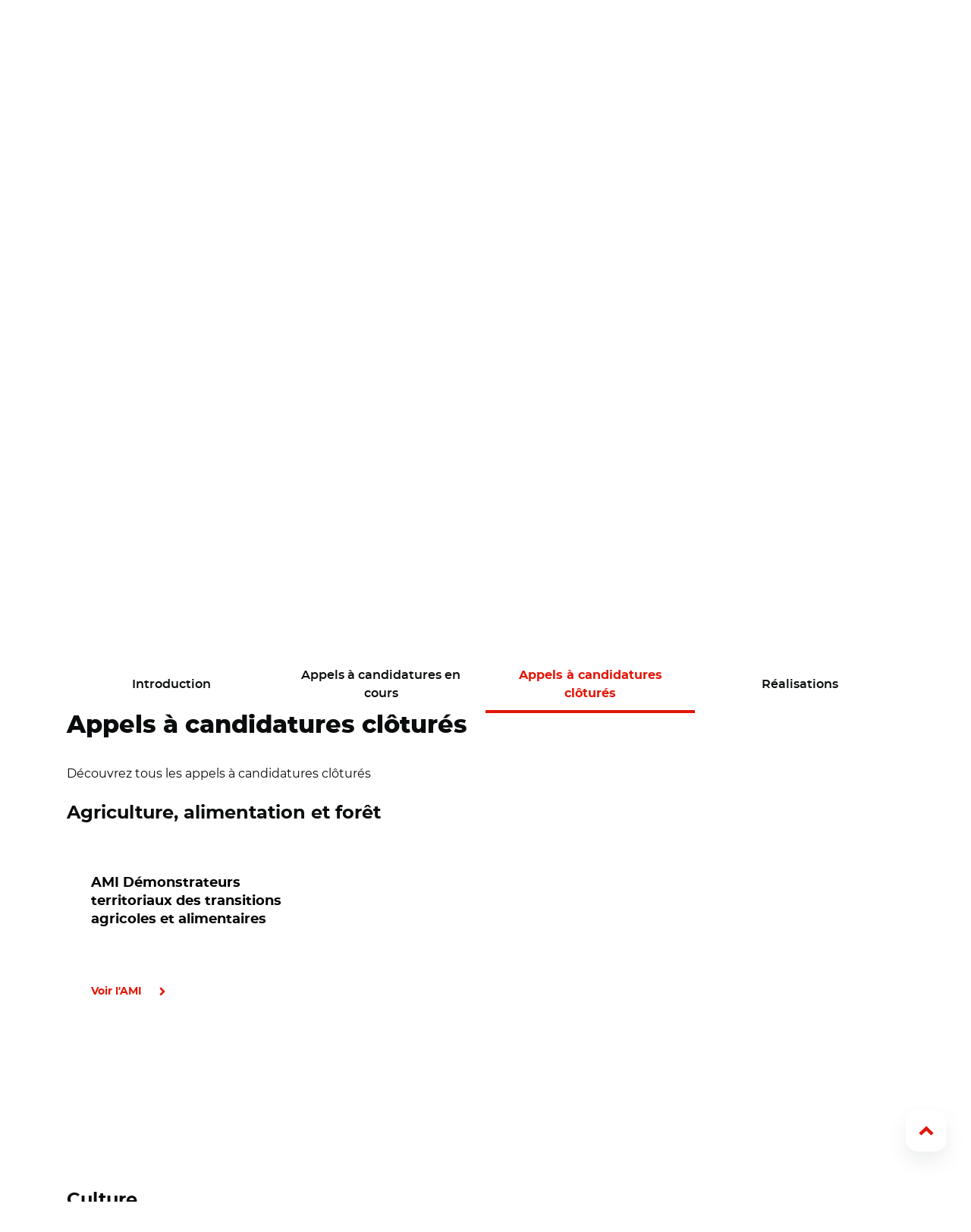

--- FILE ---
content_type: text/html; charset=UTF-8
request_url: https://www.banquedesterritoires.fr/france-2030/appels-projets-clotures
body_size: 22290
content:
<!DOCTYPE html>
<html lang="fr" dir="ltr" prefix="og: https://ogp.me/ns#">
  <head>
    <meta charset="utf-8" />
<script type="text/javascript">window.gdprAppliesGlobally=true;(function(){function a(e){if(!window.frames[e]){if(document.body&&document.body.firstChild){var t=document.body;var n=document.createElement("iframe");n.style.display="none";n.name=e;n.title=e;t.insertBefore(n,t.firstChild)}else{setTimeout(function(){a(e)},5)}}}function e(n,r,o,c,s){function e(e,t,n,a){if(typeof n!=="function"){return}if(!window[r]){window[r]=[]}var i=false;if(s){i=s(e,t,n)}if(!i){window[r].push({command:e,parameter:t,callback:n,version:a})}}e.stub=true;function t(a){if(!window[n]||window[n].stub!==true){return}if(!a.data){return}var i=typeof a.data==="string";var e;try{e=i?JSON.parse(a.data):a.data}catch(t){return}if(e[o]){var r=e[o];window[n](r.command,r.parameter,function(e,t){var n={};n[c]={returnValue:e,success:t,callId:r.callId};a.source.postMessage(i?JSON.stringify(n):n,"*")},r.version)}}if(typeof window[n]!=="function"){window[n]=e;if(window.addEventListener){window.addEventListener("message",t,false)}else{window.attachEvent("onmessage",t)}}}e("__tcfapi","__tcfapiBuffer","__tcfapiCall","__tcfapiReturn");a("__tcfapiLocator");(function(e){var t=document.createElement("script");t.id="spcloader";t.type="text/javascript";t.async=true;t.src="https://sdk.privacy-center.org/"+e+"/loader.js?target="+document.location.hostname;t.charset="utf-8";var n=document.getElementsByTagName("script")[0];n.parentNode.insertBefore(t,n)})("dabda18d-ee95-4bc4-96f1-8e8587adf5a5")})();</script>
<script>var _mtm = window._mtm = window._mtm || [];
      _mtm.push(
      {'mtm.startTime': (new Date().getTime()), 'event': 'mtm.Start'}
      );
      (function()
      { var d=document, g=d.createElement('script'), s=d.getElementsByTagName('script')[0]; g.async=true;
      g.src='https://sdc-bdt.caissedesdepots.fr/js/container_9TOgH7Gx.js'; s.parentNode.insertBefore(g,s);
      })();</script>
<script>var _mtm = _mtm || [];
    _mtm.push({'mtm.startTime': (new Date().getTime()), 'event': 'mtm.Start'});
    var d=document, g=d.createElement('script'), s=d.getElementsByTagName('script')[0];
    g.type='text/javascript'; g.async=true; g.defer=true; g.src='https://sdc-bdt.caissedesdepots.fr/js/container_n6c6roO3.js'; s.parentNode.insertBefore(g,s);</script>
<noscript><style>form.antibot * :not(.antibot-message) { display: none !important; }</style>
</noscript><script>var _mtm = _mtm || [];
    _mtm.push(
{"contentType":"need","segment":{"Collectivites locales":true,"Entreprises Publiques Locales":true,"Entreprises":true},"governmentProgram":{"France 2030":true},"themeType":{"Commande publique":true},"book":{"bid":"95801","parent_title":"France 2030","has_children":"0","depth":"2"},"datePublication":"2020-10-28"});</script>
<style>/* @see https://github.com/aFarkas/lazysizes#broken-image-symbol */.js img.lazyload:not([src]) { visibility: hidden; }/* @see https://github.com/aFarkas/lazysizes#automatically-setting-the-sizes-attribute */.js img.lazyloaded[data-sizes=auto] { display: block; width: 100%; }</style>
<meta name="description" content="Découvrez tous les appels à candidatures clôturés" />
<link rel="canonical" href="https://www.banquedesterritoires.fr/france-2030/appels-projets-clotures" />
<meta name="robots" content="index, follow, noarchive, nosnippet, noimageindex, notranslate" />
<meta property="og:site_name" content="Banque des Territoires" />
<meta property="og:url" content="https://www.banquedesterritoires.fr/france-2030/appels-projets-clotures" />
<meta property="og:title" content="Appels à candidatures clôturés" />
<meta property="og:description" content="Découvrez tous les appels à candidatures clôturés" />
<meta property="article:published_time" content="28/10/2020 14:00:00" />
<meta name="twitter:card" content="summary" />
<meta name="twitter:description" content="Découvrez tous les appels à candidatures clôturés" />
<meta name="twitter:site" content="@BanqueDesTerr" />
<meta name="twitter:title" content="Appels à candidatures clôturés" />
<link rel="apple-touch-icon" type="image/png" sizes="180x180" href="/sites/default/files/favicons/apple-touch-icon.png"/>
<link rel="icon" type="image/png" sizes="32x32" href="/sites/default/files/favicons/favicon-32x32.png"/>
<link rel="icon" type="image/png" sizes="16x16" href="/sites/default/files/favicons/favicon-16x16.png"/>
<link rel="manifest" href="/sites/default/files/favicons/site.webmanifest"/>
<link rel="mask-icon" href="/sites/default/files/favicons/safari-pinned-tab.svg" color="#ff0000"/>
<meta name="msapplication-TileColor" content="#ffffff"/>
<meta name="theme-color" content="#ffffff"/>
<meta name="favicon-generator" content="Drupal responsive_favicons + realfavicongenerator.net" />
<meta name="MobileOptimized" content="width" />
<meta name="HandheldFriendly" content="true" />
<meta name="viewport" content="width=device-width, initial-scale=1, viewport-fit=cover" />

    <title>Appels à projets clôturés Programme d&#039;Investissements d&#039;Avenir | Banque des Territoires</title>
    <link rel="stylesheet" media="all" href="/sites/default/files/css/css_USlqyUTQQPLUZ7oflxZG0fzcFpc-cbxYt68dbxIA3V8.css?delta=0&amp;language=fr&amp;theme=themebdtneva&amp;include=[base64]" />
<link rel="stylesheet" media="all" href="/design/pollen/assets/font/bdt/style.css?t93pre" />
<link rel="stylesheet" media="all" href="//cdnjs.cloudflare.com/ajax/libs/font-awesome/6.6.0/css/all.min.css" />
<link rel="stylesheet" media="all" href="/sites/default/files/css/css_hD4GB5sk0poWDbROHJTykqfAj2MUoEh7Jc4n-OVhH0c.css?delta=3&amp;language=fr&amp;theme=themebdtneva&amp;include=[base64]" />
<link rel="stylesheet" media="all" href="/sites/default/files/css/css_3mGlcvkyp2Rzb5oxW2fUJ-F20jiaeXXdI8hT1CzdRoI.css?delta=4&amp;language=fr&amp;theme=themebdtneva&amp;include=[base64]" />
<link rel="stylesheet" media="all" href="/design/pollen/assets/style/style.css?t93pre" />
<link rel="stylesheet" media="all" href="/design/pollen/assets/style/print.css?t93pre" />
<link rel="stylesheet" media="all" href="/sites/default/files/css/css_-fodeM149i3rJC5Z81hmWQuGFafLFH05YuWwDddca48.css?delta=7&amp;language=fr&amp;theme=themebdtneva&amp;include=[base64]" />

    

    <script>
      var ngDevMode = false;
    </script>
  </head>

  <body id="top"  class="template--full-width path-node page-node-type-need icdc-drupal icdc-bt3" data-segment="13071,13086,13074" >
    <style>
      .bg-theme {
        background-color: var(--var-theme);
      }
      .text-theme {
        color: var(--var-theme);
      }
      .bg-theme *:not(.btn) {
        color: var(--gray-800) !important;
      }
      .bg-theme > [class*=icon-] {
        color: var(--gray-100) !important;
      }
      .bg-theme a {
        text-decoration: underline;
      }
      .bg-theme a:hover, .bg-theme a:focus {
        text-decoration: none;
      }
      .bg-theme .text-muted {
        color: var(--gray-700) !important;
      }
    </style>

        <nav class="skip-links position-fixed" aria-label="Accès rapides">
      <ul class="list-inline m-0 p-0">
        <li class="list-inline-item">
          <a href="#main-content" class="skip-links__link visually-hidden focusable"> Aller au contenu principal </a>
        </li>
        <li class="list-inline-item">
          <a href="#block-navigationprincipale"
             class="skip-links__link visually-hidden focusable"> Aller au menu principal </a>
        </li>
        <li class="list-inline-item">
          <a href="#modal_access" role="button" data-toggle="modal" data-target="#a11yModal"
             data-a11y-dialog-show="modal-dialog-access-config"
             class="skip-links__link visually-hidden focusable"> Ouvrir les outils d'accessibilité </a>
        </li>
      </ul>
    </nav>
    
      
<header class="header  d-print-none" role="banner">
  <div class="container-fluid position-relative">
                          <div class="region region-header navbar row  justify-content-between align-items-center">
            <div class="header__logo d-block">
  <a class="back-segment-home" href="/" title="Accueil">
    <img src="/themes/custom/theme-bdt-neva/img/logo-bdt.svg" alt="Accueil" />
  </a>
</div>


                  <button class="btn navbar__toggler  d-none d-sm-inline-block d-lg-none  order-first"
        type="button"
        data-toggle="collapse" data-target="#navbarMainNav" aria-controls="navbarMainNav" aria-expanded="false"
        aria-label="Toggle Main Navigation Menu"
      >
        <span class="icon-menu text-primary" aria-hidden="true"></span>
        <span class="d-none d-sm-inline-flex d-xl-none  ml-2">Menu</span>
      </button>
            <button class="btn navbar__toggler btn-secondary btn-round  d-inline-block d-sm-none  order-first"
        type="button"
        data-toggle="collapse" data-target="#navbarMainNav" aria-controls="navbarMainNav" aria-expanded="false"
        aria-label="Toggle Main Navigation Menu"
      >
        <span class="icon-menu" aria-hidden="true"></span>
        <span class="sr-only">Menu</span>
      </button>
            <span class="btn btn-secondary btn-round invisible d-sm-none  order-first">&nbsp;</span>


            <div class="navbar__inner collapse" id="navbarMainNav">

                <div class="text-right">
            <button class="btn btn-primary btn-round btn-sm navbar__toggler-level1 d-lg-none mr-n1.5"
              type="button"
              id="js-navbarMainNav__toggler"
              data-toggle="collapse" data-target="#navbarMainNav" aria-controls="navbarMainNav" aria-expanded="false"
            >
              <span class="icon-close" aria-hidden="true"></span>
              <span class="sr-only">Toggle Main Navigation Menu</span>
            </button>
        </div>
                

<nav role="navigation" aria-label="Navigation principale du site"  id="block-navigationprincipale" class="block block-menu navigation menu--main">
                <ul data-region="header" class="nav nav--main">
          
      <li class="has-menu">
                  <a href="javascript:void(0);" id="main-n0-expertises-et-territoires" data-tracking="main-n0-expertises-et-territoires" role="button" data-a11y-toggle="nav_megamenu_1" ><span class="nav-megamenu__label"><span class="menu-icon-label">Expertises et territoires</span></span></a>
                
            
    <div class="nav-megamenu__wrapper nav-megamenu--has-aside" id="nav_megamenu_1">
      <div class="container-fluid h-100">
                <button class="btn btn-link btn-icon-left navbar__toggler-level2 position-absolute d-none d-lg-inline-flex" type="button" data-a11y-toggle="nav_megamenu_1">
          <span class="icon-close" aria-hidden="true"></span>
          Fermer <span class="sr-only"><span class="menu-icon-label">Expertises et territoires</span></span>
        </button>
                <button class="btn btn-round btn-sm btn-primary navbar__toggler-level2 position-absolute d-lg-none" type="button" data-a11y-toggle="nav_megamenu_1">
          <span class="icon-close" aria-hidden="true"></span>
          <span class="sr-only">Fermer <span class="menu-icon-label">Expertises et territoires</span></span>
        </button>
                <div class="row no-gutters w-100 h-100 position-relative">
                    <div class="col-lg-12  nav-megamenu__menus  mx-0 mx-md-6">
                                <ul class="nav nav-megamenu__menu-l2">
                  <li class="has-menu">
                  <a href="javascript:void(0);" id="main-n1-blog-des-territoires" data-tracking="main-n1-blog-des-territoires" role="button" data-a11y-toggle="nav_megamenu_11"           ><span class="nav-megamenu__label"><span class="menu-icon-label">BLOG des Territoires</span></span></a>
                                <ul class="nav nav-megamenu__menu-l3" id="nav_megamenu_11">
                    <li>
                  <a href="https://www.banquedesterritoires.fr/blog-des-territoires" id="main-n2-voir-les-derniers-articles-du-blog" data-tracking="main-n2-voir-les-derniers-articles-du-blog" ><span class="nav-megamenu__label"><span class="menu-icon-label">Voir les derniers articles du BLOG</span></span></a>
              </li>
                <li>
                  <a href="/blog-des-territoires/amenagement-developpement-economique" id="main-n2-amenagement-et-developpement-economique" data-tracking="main-n2-amenagement-et-developpement-economique" ><span class="nav-megamenu__label"><span class="menu-icon-label">Aménagement et développement économique</span></span></a>
              </li>
                <li>
                  <a href="/blog-des-territoires/accompagnement-service-public-justice" id="main-n2-accompagnement-du-service-public-de-la-justice" data-tracking="main-n2-accompagnement-du-service-public-de-la-justice" ><span class="nav-megamenu__label"><span class="menu-icon-label">Accompagnement du service public de la justice</span></span></a>
              </li>
                <li>
                  <a href="/blog-des-territoires/education-formation" id="main-n2-education-et-formation" data-tracking="main-n2-education-et-formation" ><span class="nav-megamenu__label"><span class="menu-icon-label">Education et formation </span></span></a>
              </li>
                <li>
                  <a href="/blog-des-territoires/energie" id="main-n2-energie" data-tracking="main-n2-energie" ><span class="nav-megamenu__label"><span class="menu-icon-label">Energie</span></span></a>
              </li>
                <li>
                  <a href="/blog-des-territoires/environnement-biodiversite" id="main-n2-environnement-et-biodiversite" data-tracking="main-n2-environnement-et-biodiversite" ><span class="nav-megamenu__label"><span class="menu-icon-label">Environnement et biodiversité</span></span></a>
              </li>
                <li>
                  <a href="/blog-des-territoires/habitat" id="main-n2-habitat" data-tracking="main-n2-habitat" ><span class="nav-megamenu__label"><span class="menu-icon-label">Habitat</span></span></a>
              </li>
                <li>
                  <a href="/blog-des-territoires/infrastructures-numeriques" id="main-n2-infrastructures-numeriques" data-tracking="main-n2-infrastructures-numeriques" ><span class="nav-megamenu__label"><span class="menu-icon-label">Infrastructures numériques </span></span></a>
              </li>
                <li>
                  <a href="/blog-des-territoires/mobilite" id="main-n2-mobilite" data-tracking="main-n2-mobilite" ><span class="nav-megamenu__label"><span class="menu-icon-label">Mobilité</span></span></a>
              </li>
                <li>
                  <a href="/blog-des-territoires/sante-publics-fragiles" id="main-n2-sante-et-publics-fragiles" data-tracking="main-n2-sante-et-publics-fragiles" ><span class="nav-megamenu__label"><span class="menu-icon-label">Santé et publics fragiles</span></span></a>
              </li>
                <li>
                  <a href="/blog-des-territoires/services-numeriques" id="main-n2-services-numeriques" data-tracking="main-n2-services-numeriques" ><span class="nav-megamenu__label"><span class="menu-icon-label">Services numériques</span></span></a>
              </li>
                <li>
                  <a href="/blog-des-territoires/tourisme-loisirs-culture" id="main-n2-tourisme-loisirs-culture" data-tracking="main-n2-tourisme-loisirs-culture" ><span class="nav-megamenu__label"><span class="menu-icon-label">Tourisme, loisirs, culture</span></span></a>
              </li>
      </ul>
    
              </li>
                <li>
                  <a href="/hub-des-territoires" id="main-n1-hub-des-territoires" data-tracking="main-n1-hub-des-territoires" ><span class="nav-megamenu__label"><span class="menu-icon-label">HUB des Territoires</span></span></a>
              </li>
                <li>
                  <a href="/le-lab-des-territoires" id="main-n1-lab-des-territoires" data-tracking="main-n1-lab-des-territoires" ><span class="nav-megamenu__label"><span class="menu-icon-label">LAB des Territoires</span></span></a>
              </li>
      </ul>
    
          </div>
                                                              




<div class="nav-megamenu__aside  d-flex align-items-start  py-3 px-0 px-md-6 px-lg-0  p-lg-4">
        <div class="nav-megamenu__aside-inner row  mx-lg-auto">
        <div class="col-lg-12">
                        <div class="row no-gutters">
                <div class="col-md-6  pr-md-2  col-lg-12 px-lg-0">
                    <article class="article nav-megamenu__aside-article  mb-3">
                        <a href="                        /blog-des-territoires/construction-residence-etudiante
    "
                           class="row"
                           data-tracking="quick-access-construction-de-residences-etudiantes-massifier-la-production-406">
                                                                                        <div class="d-none d-md-block col-md-5 col-lg-12 mb-lg-0.5">
                                    <div class="media media--type-image media--view-mode-logo_list  figure figure__wrapper  w-100 mb-0">
            <div
      class="image-copyright"
          >
        
<img width="320" height="226"  loading="lazy" src="/sites/default/files/styles/logo_list_auto_crop/public/2025-12/CDC_Crous%20Bourgogne%20Franche-Comte-Residence-la-Comtoise.jpg?itok=IBaqLuB_" alt="Construction de résidences étudiantes" class="img-fluid image-style-logo-list-auto-crop" />



      
    </div>
  </div>


                                </div>
                                                        <div class="col col-lg-12">
                                                                <p class="my-0 mr-md-2">Construction de résidences étudiantes : massifier la production…</p>
                            </div>
                        </a>
                    </article>
                </div>
                                    <div class="col-md-6  col-lg-12 px-lg-0">
                                                    <article class="article nav-megamenu__aside-article  mb-3">
                                <a href="                        /blog-des-territoires/renovation-hospitaliere
    "
                                   class="row"
                                   data-tracking="quick-access-urgence-sur-la-renovation-hospitaliere-comment-favoriser-l">
                                    <div class="col-12">
                                                                                <p class="my-0">Urgence sur la rénovation hospitalière : comment favoriser l…</p>
                                    </div>
                                </a>
                            </article>
                                            </div>
                            </div>
        </div>
    </div>
</div>





                            </div>
      </div>
    </div>
    
              </li>
          
      <li class="has-menu">
                  <a href="javascript:void(0);" id="main-n0-dispositifs-nationaux" data-tracking="main-n0-dispositifs-nationaux" role="button" data-a11y-toggle="nav_megamenu_2" ><span class="nav-megamenu__label"><span class="menu-icon-label">Dispositifs nationaux</span></span></a>
                
            
    <div class="nav-megamenu__wrapper nav-megamenu--has-aside" id="nav_megamenu_2">
      <div class="container-fluid h-100">
                <button class="btn btn-link btn-icon-left navbar__toggler-level2 position-absolute d-none d-lg-inline-flex" type="button" data-a11y-toggle="nav_megamenu_2">
          <span class="icon-close" aria-hidden="true"></span>
          Fermer <span class="sr-only"><span class="menu-icon-label">Dispositifs nationaux</span></span>
        </button>
                <button class="btn btn-round btn-sm btn-primary navbar__toggler-level2 position-absolute d-lg-none" type="button" data-a11y-toggle="nav_megamenu_2">
          <span class="icon-close" aria-hidden="true"></span>
          <span class="sr-only">Fermer <span class="menu-icon-label">Dispositifs nationaux</span></span>
        </button>
                <div class="row no-gutters w-100 h-100 position-relative">
                    <div class="col-lg-12  nav-megamenu__menus  mx-0 mx-md-6">
                                <ul class="nav nav-megamenu__menu-l2">
                  <li class="has-menu">
                  <a href="javascript:void(0);" id="main-n1-les-programmes" data-tracking="main-n1-les-programmes" role="button" data-a11y-toggle="nav_megamenu_21"           ><span class="nav-megamenu__label"><span class="menu-icon-label">Les programmes</span></span></a>
                                <ul class="nav nav-megamenu__menu-l3" id="nav_megamenu_21">
                    <li>
                  <a href="/action-coeur-de-ville-revitalisation-centres-villes" id="main-n2-action-coeur-de-ville" data-tracking="main-n2-action-coeur-de-ville" ><span class="nav-megamenu__label"><span class="menu-icon-label">Action Coeur de Ville</span></span></a>
              </li>
                <li>
                  <a href="/programme-agile-agir-logement-etudiant" id="main-n2-agile-agir-pour-le-logement-etudiant" data-tracking="main-n2-agile-agir-pour-le-logement-etudiant" ><span class="nav-megamenu__label"><span class="menu-icon-label">AGiLE : Agir pour le logement étudiant</span></span></a>
              </li>
                <li>
                  <a href="/programme-aquagir" id="main-n2-aquagir" data-tracking="main-n2-aquagir" ><span class="nav-megamenu__label"><span class="menu-icon-label">Aquagir</span></span></a>
              </li>
                <li>
                  <a href="/programme-avenir-montagnes" id="main-n2-avenir-montagnes" data-tracking="main-n2-avenir-montagnes" ><span class="nav-megamenu__label"><span class="menu-icon-label">Avenir Montagnes</span></span></a>
              </li>
                <li>
                  <a href="/edurenov" id="main-n2-edurenov" data-tracking="main-n2-edurenov" ><span class="nav-megamenu__label"><span class="menu-icon-label">EduRénov</span></span></a>
              </li>
                <li>
                  <a href="/programme-enfance-protegee" id="main-n2-enfance-protegee" data-tracking="main-n2-enfance-protegee" ><span class="nav-megamenu__label"><span class="menu-icon-label">Enfance protégée</span></span></a>
              </li>
                <li>
                  <a href="/plan-france-ruralites" id="main-n2-france-ruralites" data-tracking="main-n2-france-ruralites" ><span class="nav-megamenu__label"><span class="menu-icon-label">France Ruralités</span></span></a>
              </li>
                <li>
                  <a href="/france-services" id="main-n2-france-services" data-tracking="main-n2-france-services" ><span class="nav-megamenu__label"><span class="menu-icon-label">France Services</span></span></a>
              </li>
                <li>
                  <a href="/revitalisation-petites-villes-demain" id="main-n2-petites-villes-de-demain" data-tracking="main-n2-petites-villes-de-demain" ><span class="nav-megamenu__label"><span class="menu-icon-label">Petites villes de demain</span></span></a>
              </li>
                <li>
                  <a href="/quartiers-politique-de-la-ville-qpv" id="main-n2-quartiers-de-la-politique-de-la-ville" data-tracking="main-n2-quartiers-de-la-politique-de-la-ville" ><span class="nav-megamenu__label"><span class="menu-icon-label">Quartiers de la Politique de la Ville</span></span></a>
              </li>
                <li>
                  <a href="/territoires-histoires" id="main-n2-territoires-dhistoires" data-tracking="main-n2-territoires-dhistoires" ><span class="nav-megamenu__label">Territoires d’Histoire(s)</span></a>
              </li>
                <li>
                  <a href="/territoires-dindustrie" id="main-n2-territoires-dindustrie" data-tracking="main-n2-territoires-dindustrie" ><span class="nav-megamenu__label"><span class="menu-icon-label">Territoires d'industrie</span></span></a>
              </li>
      </ul>
    
              </li>
                <li class="has-menu">
                  <a href="javascript:void(0);" id="main-n1-france-2030" data-tracking="main-n1-france-2030" role="button" data-a11y-toggle="nav_megamenu_22"           ><span class="nav-megamenu__label"><span class="menu-icon-label">France 2030</span></span></a>
                                <ul class="nav nav-megamenu__menu-l3" id="nav_megamenu_22">
                    <li>
                  <a href="/france-2030" id="main-n2-plan-france-2030" data-tracking="main-n2-plan-france-2030" ><span class="nav-megamenu__label"><span class="menu-icon-label">Plan France 2030</span></span></a>
              </li>
                <li>
                  <a href="/competences-metiers-avenir" id="main-n2-competences-et-metiers-davenir" data-tracking="main-n2-competences-et-metiers-davenir" ><span class="nav-megamenu__label">Compétences et métiers d’avenir</span></a>
              </li>
                <li>
                  <a href="/demonstrateurs-ville-durable" id="main-n2-demonstrateurs-de-la-ville-durable" data-tracking="main-n2-demonstrateurs-de-la-ville-durable" ><span class="nav-megamenu__label"><span class="menu-icon-label">Démonstrateurs de la Ville Durable</span></span></a>
              </li>
                <li>
                  <a href="/territoires-dinnovation" id="main-n2-territoires-dinnovation" data-tracking="main-n2-territoires-dinnovation" ><span class="nav-megamenu__label"><span class="menu-icon-label">Territoires d'innovation</span></span></a>
              </li>
      </ul>
    
              </li>
                <li>
                  <a href="/conseiller-numerique-france-services" id="main-n1-dispositif-conseiller-numerique" data-tracking="main-n1-dispositif-conseiller-numerique" ><span class="nav-megamenu__label"><span class="menu-icon-label">Dispositif Conseiller numérique</span></span></a>
              </li>
      </ul>
    
          </div>
                                                              




<div class="nav-megamenu__aside  d-flex align-items-start  py-3 px-0 px-md-6 px-lg-0  p-lg-4">
        <div class="nav-megamenu__aside-inner row  mx-lg-auto">
        <div class="col-lg-12">
                        <div class="row no-gutters">
                <div class="col-md-6  pr-md-2  col-lg-12 px-lg-0">
                    <article class="article nav-megamenu__aside-article  mb-3">
                        <a href="                        /investeu
    "
                           class="row"
                           data-tracking="quick-access-la-banque-des-territoires-acteur-du-programme-investeu-246">
                                                                                        <div class="d-none d-md-block col-md-5 col-lg-12 mb-lg-0.5">
                                    <div class="media media--type-image media--view-mode-logo_list  figure figure__wrapper  w-100 mb-0">
            <div
      class="image-copyright"
          >
        
<img width="320" height="226"  loading="lazy" src="/sites/default/files/styles/logo_list_auto_crop/public/2023-02/CE2.png.jpg?itok=b_aASwLN" alt="Commission européenne" class="img-fluid image-style-logo-list-auto-crop" />



      
    </div>
  </div>


                                </div>
                                                        <div class="col col-lg-12">
                                                                <p class="my-0 mr-md-2">La Banque des Territoires, acteur du programme InvestEU</p>
                            </div>
                        </a>
                    </article>
                </div>
                            </div>
        </div>
    </div>
</div>





                            </div>
      </div>
    </div>
    
              </li>
          
      <li class="has-menu">
                  <a href="javascript:void(0);" id="main-n0-produits-et-services" data-tracking="main-n0-produits-et-services" role="button" data-a11y-toggle="nav_megamenu_3" ><span class="nav-megamenu__label"><span class="menu-icon-label">Produits et services</span></span></a>
                
            
    <div class="nav-megamenu__wrapper nav-megamenu--has-aside" id="nav_megamenu_3">
      <div class="container-fluid h-100">
                <button class="btn btn-link btn-icon-left navbar__toggler-level2 position-absolute d-none d-lg-inline-flex" type="button" data-a11y-toggle="nav_megamenu_3">
          <span class="icon-close" aria-hidden="true"></span>
          Fermer <span class="sr-only"><span class="menu-icon-label">Produits et services</span></span>
        </button>
                <button class="btn btn-round btn-sm btn-primary navbar__toggler-level2 position-absolute d-lg-none" type="button" data-a11y-toggle="nav_megamenu_3">
          <span class="icon-close" aria-hidden="true"></span>
          <span class="sr-only">Fermer <span class="menu-icon-label">Produits et services</span></span>
        </button>
                <div class="row no-gutters w-100 h-100 position-relative">
                    <div class="col-lg-12  nav-megamenu__menus  mx-0 mx-md-6">
                                <ul class="nav nav-megamenu__menu-l2">
                  <li>
                  <a href="/produits-services/ingenierie-territoriale" id="main-n1-ingenierie-territoriale" data-tracking="main-n1-ingenierie-territoriale" ><span class="nav-megamenu__label"><span class="menu-icon-label">Ingénierie Territoriale</span></span></a>
              </li>
                <li class="has-menu">
                  <a href="javascript:void(0);" id="main-n1-prets-court-et-moyen-terme" data-tracking="main-n1-prets-court-et-moyen-terme" role="button" data-a11y-toggle="nav_megamenu_32"           ><span class="nav-megamenu__label"><span class="menu-icon-label">Prêts court et moyen terme</span></span></a>
                                <ul class="nav nav-megamenu__menu-l3" id="nav_megamenu_32">
                    <li>
                  <a href="https://www.banquedesterritoires.fr/produits-services/prets-court-et-moyen-terme#paragraph-37592" id="main-n2-a-destination-des-professions-juridiques" data-tracking="main-n2-a-destination-des-professions-juridiques" ><span class="nav-megamenu__label"><span class="menu-icon-label">A destination des professions juridiques</span></span></a>
              </li>
                <li>
                  <a href="https://www.banquedesterritoires.fr/produits-services/prets-court-et-moyen-terme#paragraph-37593" id="main-n2-a-destination-des-acteurs-publics" data-tracking="main-n2-a-destination-des-acteurs-publics" ><span class="nav-megamenu__label"><span class="menu-icon-label">A destination des acteurs publics</span></span></a>
              </li>
      </ul>
    
              </li>
                <li class="has-menu">
                  <a href="javascript:void(0);" id="main-n1-prets-long-terme" data-tracking="main-n1-prets-long-terme" role="button" data-a11y-toggle="nav_megamenu_33"           ><span class="nav-megamenu__label"><span class="menu-icon-label">Prêts long terme</span></span></a>
                                <ul class="nav nav-megamenu__menu-l3" id="nav_megamenu_33">
                    <li>
                  <a href="https://www.banquedesterritoires.fr/produits-services/prets-long-terme#paragraph-37586" id="main-n2-prets-creation-de-logement" data-tracking="main-n2-prets-creation-de-logement" ><span class="nav-megamenu__label"><span class="menu-icon-label">Prêts création de logement</span></span></a>
              </li>
                <li>
                  <a href="https://www.banquedesterritoires.fr/produits-services/prets-long-terme#paragraph-37585" id="main-n2-prets-rehabilitation-de-logement" data-tracking="main-n2-prets-rehabilitation-de-logement" ><span class="nav-megamenu__label"><span class="menu-icon-label">Prêts réhabilitation de logement</span></span></a>
              </li>
                <li>
                  <a href="https://www.banquedesterritoires.fr/produits-services/prets-long-terme#paragraph-37587" id="main-n2-prets-projets-territoriaux" data-tracking="main-n2-prets-projets-territoriaux" ><span class="nav-megamenu__label"><span class="menu-icon-label">Prêts projets territoriaux</span></span></a>
              </li>
                <li>
                  <a href="https://www.banquedesterritoires.fr/produits-services/prets-long-terme#paragraph-46374" id="main-n2-prets-foncier" data-tracking="main-n2-prets-foncier" ><span class="nav-megamenu__label"><span class="menu-icon-label">Prêts foncier</span></span></a>
              </li>
                <li>
                  <a href="https://www.banquedesterritoires.fr/produits-services/prets-long-terme#paragraph-40360" id="main-n2-developpement-du-parc-immobilier" data-tracking="main-n2-developpement-du-parc-immobilier" ><span class="nav-megamenu__label"><span class="menu-icon-label">Développement du parc immobilier</span></span></a>
              </li>
      </ul>
    
              </li>
                <li class="has-menu">
                  <a href="javascript:void(0);" id="main-n1-investissement" data-tracking="main-n1-investissement" role="button" data-a11y-toggle="nav_megamenu_34"           ><span class="nav-megamenu__label"><span class="menu-icon-label">Investissement</span></span></a>
                                <ul class="nav nav-megamenu__menu-l3" id="nav_megamenu_34">
                    <li>
                  <a href="https://www.banquedesterritoires.fr/produits-services/investissement#paragraph-37650" id="main-n2-amenagement-developpement-economique" data-tracking="main-n2-amenagement-developpement-economique" ><span class="nav-megamenu__label"><span class="menu-icon-label">Aménagement, développement économique</span></span></a>
              </li>
                <li>
                  <a href="https://www.banquedesterritoires.fr/produits-services/investissement#paragraph-37598" id="main-n2-education-et-formation-inclusion-numerique" data-tracking="main-n2-education-et-formation-inclusion-numerique" ><span class="nav-megamenu__label"><span class="menu-icon-label">Education et formation, inclusion numérique</span></span></a>
              </li>
                <li>
                  <a href="https://www.banquedesterritoires.fr/produits-services/investissement#paragraph-37599" id="main-n2-energie" data-tracking="main-n2-energie" ><span class="nav-megamenu__label"><span class="menu-icon-label">Energie</span></span></a>
              </li>
                <li>
                  <a href="https://www.banquedesterritoires.fr/produits-services/investissement#paragraph-37651" id="main-n2-environnement-et-biodiversite" data-tracking="main-n2-environnement-et-biodiversite" ><span class="nav-megamenu__label"><span class="menu-icon-label">Environnement et biodiversité</span></span></a>
              </li>
                <li>
                  <a href="/produits-services/investissement/financement-habitat-social-logement-abordable" id="main-n2-habitat" data-tracking="main-n2-habitat" ><span class="nav-megamenu__label"><span class="menu-icon-label">Habitat</span></span></a>
              </li>
                <li>
                  <a href="https://www.banquedesterritoires.fr/produits-services/investissement#paragraph-37601" id="main-n2-infrastructures-et-services-numeriques" data-tracking="main-n2-infrastructures-et-services-numeriques" ><span class="nav-megamenu__label"><span class="menu-icon-label">Infrastructures et services numériques</span></span></a>
              </li>
                <li>
                  <a href="https://www.banquedesterritoires.fr/produits-services/investissement#paragraph-37600" id="main-n2-mobilite" data-tracking="main-n2-mobilite" ><span class="nav-megamenu__label"><span class="menu-icon-label">Mobilité</span></span></a>
              </li>
                <li>
                  <a href="https://www.banquedesterritoires.fr/produits-services/investissement#paragraph-38595" id="main-n2-sante-et-publics-fragiles" data-tracking="main-n2-sante-et-publics-fragiles" ><span class="nav-megamenu__label"><span class="menu-icon-label">Santé et publics fragiles</span></span></a>
              </li>
                <li>
                  <a href="https://www.banquedesterritoires.fr/produits-services/investissement#paragraph-45292" id="main-n2-tourisme-loisirs-et-culture" data-tracking="main-n2-tourisme-loisirs-et-culture" ><span class="nav-megamenu__label"><span class="menu-icon-label">Tourisme, loisirs et culture</span></span></a>
              </li>
      </ul>
    
              </li>
                <li class="has-menu">
                  <a href="javascript:void(0);" id="main-n1-consignations" data-tracking="main-n1-consignations" role="button" data-a11y-toggle="nav_megamenu_35"           ><span class="nav-megamenu__label"><span class="menu-icon-label">Consignations</span></span></a>
                                <ul class="nav nav-megamenu__menu-l3" id="nav_megamenu_35">
                    <li>
                  <a href="https://www.banquedesterritoires.fr/produits-services/consignations#paragraph-37616" id="main-n2-consignations-en-cas-de-litiges" data-tracking="main-n2-consignations-en-cas-de-litiges" ><span class="nav-megamenu__label"><span class="menu-icon-label">Consignations en cas de litiges</span></span></a>
              </li>
                <li>
                  <a href="/produits-services/consignations/rechercher-des-avoirs-en-desherence" id="main-n2-ciclade" data-tracking="main-n2-ciclade" ><span class="nav-megamenu__label"><span class="menu-icon-label">Ciclade</span></span></a>
              </li>
                <li>
                  <a href="https://www.banquedesterritoires.fr/produits-services/consignations#paragraph-37618" id="main-n2-choisir-la-consignation-comme-garantie" data-tracking="main-n2-choisir-la-consignation-comme-garantie" ><span class="nav-megamenu__label"><span class="menu-icon-label">Choisir la consignation comme garantie</span></span></a>
              </li>
                <li>
                  <a href="/produits-services/consignations/consignation-reliquats-de-compte" id="main-n2-reliquats-et-fonds-de-tiers" data-tracking="main-n2-reliquats-et-fonds-de-tiers" ><span class="nav-megamenu__label"><span class="menu-icon-label">Reliquats et fonds de tiers</span></span></a>
              </li>
      </ul>
    
              </li>
                <li class="has-menu">
                  <a href="javascript:void(0);" id="main-n1-services-bancaires" data-tracking="main-n1-services-bancaires" role="button" data-a11y-toggle="nav_megamenu_36"           ><span class="nav-megamenu__label"><span class="menu-icon-label">Services bancaires</span></span></a>
                                <ul class="nav nav-megamenu__menu-l3" id="nav_megamenu_36">
                    <li>
                  <a href="https://www.banquedesterritoires.fr/produits-services/services-bancaires#paragraph-45390" id="main-n2-banque-a-distance" data-tracking="main-n2-banque-a-distance" ><span class="nav-megamenu__label"><span class="menu-icon-label">Banque à distance</span></span></a>
              </li>
                <li>
                  <a href="https://www.banquedesterritoires.fr/produits-services/services-bancaires#paragraph-45391" id="main-n2-convention-de-partenariat-bancaire" data-tracking="main-n2-convention-de-partenariat-bancaire" ><span class="nav-megamenu__label"><span class="menu-icon-label">Convention de partenariat bancaire</span></span></a>
              </li>
                <li>
                  <a href="https://www.banquedesterritoires.fr/produits-services/services-bancaires#paragraph-45392" id="main-n2-optimisez-vos-operations-bancaires" data-tracking="main-n2-optimisez-vos-operations-bancaires" ><span class="nav-megamenu__label"><span class="menu-icon-label">Optimisez vos opérations bancaires</span></span></a>
              </li>
                <li>
                  <a href="https://www.banquedesterritoires.fr/produits-services/services-bancaires#paragraph-45393" id="main-n2-solutions-monetiques" data-tracking="main-n2-solutions-monetiques" ><span class="nav-megamenu__label"><span class="menu-icon-label">Solutions monétiques</span></span></a>
              </li>
                <li>
                  <a href="https://www.banquedesterritoires.fr/produits-services/services-bancaires#paragraph-45394" id="main-n2-fiducie" data-tracking="main-n2-fiducie" ><span class="nav-megamenu__label"><span class="menu-icon-label">Fiducie</span></span></a>
              </li>
                <li>
                  <a href="https://www.banquedesterritoires.fr/produits-services/services-bancaires#paragraph-45395" id="main-n2-depots-a-terme" data-tracking="main-n2-depots-a-terme" ><span class="nav-megamenu__label"><span class="menu-icon-label">Dépôts à terme</span></span></a>
              </li>
      </ul>
    
              </li>
                <li class="has-menu">
                  <a href="javascript:void(0);" id="main-n1-services-digitaux" data-tracking="main-n1-services-digitaux" role="button" data-a11y-toggle="nav_megamenu_37"           ><span class="nav-megamenu__label"><span class="menu-icon-label">Services digitaux</span></span></a>
                                <ul class="nav nav-megamenu__menu-l3" id="nav_megamenu_37">
                    <li>
                  <a href="https://www.banquedesterritoires.fr/produits-services/services-digitaux#paragraph-37610" id="main-n2-outils-et-simulateurs" data-tracking="main-n2-outils-et-simulateurs" ><span class="nav-megamenu__label"><span class="menu-icon-label">Outils et simulateurs</span></span></a>
              </li>
                <li>
                  <a href="https://www.banquedesterritoires.fr/produits-services/services-digitaux#paragraph-37611" id="main-n2-dataviz" data-tracking="main-n2-dataviz" ><span class="nav-megamenu__label"><span class="menu-icon-label">Dataviz</span></span></a>
              </li>
                <li>
                  <a href="https://www.banquedesterritoires.fr/produits-services/services-digitaux#paragraph-37612" id="main-n2-prioreno" data-tracking="main-n2-prioreno" ><span class="nav-megamenu__label"><span class="menu-icon-label">PrioRéno</span></span></a>
              </li>
      </ul>
    
              </li>
      </ul>
    
          </div>
                                                              




<div class="nav-megamenu__aside  d-flex align-items-start  py-3 px-0 px-md-6 px-lg-0  p-lg-4">
        <div class="nav-megamenu__aside-inner row  mx-lg-auto">
        <div class="col-lg-12">
                        <div class="row no-gutters">
                <div class="col-md-6  pr-md-2  col-lg-12 px-lg-0">
                    <article class="article nav-megamenu__aside-article  mb-3">
                        <a href="                        /offres/sobriete-fonciere
    "
                           class="row"
                           data-tracking="quick-access-sobriete-fonciere-faire-evoluer-lamenagement-du-territoire-422">
                                                                                        <div class="d-none d-md-block col-md-5 col-lg-12 mb-lg-0.5">
                                    <div class="media media--type-image media--view-mode-logo_list  figure figure__wrapper  w-100 mb-0">
            <div
      class="image-copyright"
          >
        
<img width="320" height="226"  loading="lazy" src="/sites/default/files/styles/logo_list_auto_crop/public/2024-05/AdobeStock_60874903.jpeg.jpg?itok=B1Rih9yO" alt="Offre Sobriété foncière BDT" class="img-fluid image-style-logo-list-auto-crop" />



      
    </div>
  </div>


                                </div>
                                                        <div class="col col-lg-12">
                                                                <p class="my-0 mr-md-2">Sobriété foncière : faire évoluer l’aménagement du territoire…</p>
                            </div>
                        </a>
                    </article>
                </div>
                                    <div class="col-md-6  col-lg-12 px-lg-0">
                                                    <article class="article nav-megamenu__aside-article  mb-3">
                                <a href="                        /offres/accelerer-basculement-mobilite-decarbonee
    "
                                   class="row"
                                   data-tracking="quick-access-accelerer-le-basculement-vers-une-mobilite-decarbonee">
                                    <div class="col-12">
                                                                                <p class="my-0">Accélérer le basculement vers une mobilité décarbonée</p>
                                    </div>
                                </a>
                            </article>
                                                    <article class="article nav-megamenu__aside-article  mb-3">
                                <a href="                        /station-bus-hydrogene-belfort
    "
                                   class="row"
                                   data-tracking="quick-access-construction-dune-station-hydrogene-et-mise-en-circulation-de">
                                    <div class="col-12">
                                                                                <p class="my-0">Construction d’une station hydrogène et mise en circulation de…</p>
                                    </div>
                                </a>
                            </article>
                                            </div>
                            </div>
        </div>
    </div>
</div>





                            </div>
      </div>
    </div>
    
              </li>
          
      <li class="has-menu">
                  <a href="javascript:void(0);" id="main-n0-ressources" data-tracking="main-n0-ressources" role="button" data-a11y-toggle="nav_megamenu_4" ><span class="nav-megamenu__label"><span class="menu-icon-label">Ressources</span></span></a>
                
            
    <div class="nav-megamenu__wrapper nav-megamenu--has-aside" id="nav_megamenu_4">
      <div class="container-fluid h-100">
                <button class="btn btn-link btn-icon-left navbar__toggler-level2 position-absolute d-none d-lg-inline-flex" type="button" data-a11y-toggle="nav_megamenu_4">
          <span class="icon-close" aria-hidden="true"></span>
          Fermer <span class="sr-only"><span class="menu-icon-label">Ressources</span></span>
        </button>
                <button class="btn btn-round btn-sm btn-primary navbar__toggler-level2 position-absolute d-lg-none" type="button" data-a11y-toggle="nav_megamenu_4">
          <span class="icon-close" aria-hidden="true"></span>
          <span class="sr-only">Fermer <span class="menu-icon-label">Ressources</span></span>
        </button>
                <div class="row no-gutters w-100 h-100 position-relative">
                    <div class="col-lg-12  nav-megamenu__menus  mx-0 mx-md-6">
                                <ul class="nav nav-megamenu__menu-l2">
                  <li class="has-menu">
                  <a href="javascript:void(0);" id="main-n1-localtis" data-tracking="main-n1-localtis" role="button" data-a11y-toggle="nav_megamenu_41"           ><span class="nav-megamenu__label"><span class="menu-icon-label">Localtis</span></span></a>
                                <ul class="nav nav-megamenu__menu-l3" id="nav_megamenu_41">
                    <li>
                  <a href="/edition-localtis" id="main-n2-ledition-du-jour" data-tracking="main-n2-ledition-du-jour" ><span class="nav-megamenu__label"><span class="menu-icon-label">L'édition du jour</span></span></a>
              </li>
                <li>
                  <a href="/localtis" id="main-n2-presentation" data-tracking="main-n2-presentation" ><span class="nav-megamenu__label"><span class="menu-icon-label">Présentation</span></span></a>
              </li>
                <li>
                  <a href="/localtis-mag-un-media-banque-des-territoires" id="main-n2-localtis-mag" data-tracking="main-n2-localtis-mag" ><span class="nav-megamenu__label"><span class="menu-icon-label">Localtis Mag</span></span></a>
              </li>
      </ul>
    
              </li>
                <li>
                  <a href="/cartographie-des-projets-territoriaux" id="main-n1-realisations-banque-des-territoires" data-tracking="main-n1-realisations-banque-des-territoires" ><span class="nav-megamenu__label"><span class="menu-icon-label">Réalisations Banque des Territoires</span></span></a>
              </li>
                <li class="has-menu">
                  <a href="javascript:void(0);" id="main-n1-experiences" data-tracking="main-n1-experiences" role="button" data-a11y-toggle="nav_megamenu_43"           ><span class="nav-megamenu__label"><span class="menu-icon-label">Expériences</span></span></a>
                                <ul class="nav nav-megamenu__menu-l3" id="nav_megamenu_43">
                    <li>
                  <a href="/liste-des-experiences-territoires" id="main-n2-experiences-territoires" data-tracking="main-n2-experiences-territoires" ><span class="nav-megamenu__label"><span class="menu-icon-label">Expériences Territoires</span></span></a>
              </li>
                <li>
                  <a href="/recherche/ressources?search_category=Retours%20d%E2%80%99exp%C3%A9rience&amp;service_owner_name=Smart%20city" id="main-n2-experiences-smart-city" data-tracking="main-n2-experiences-smart-city" ><span class="nav-megamenu__label"><span class="menu-icon-label">Expériences Smart City</span></span></a>
              </li>
      </ul>
    
              </li>
                <li>
                  <a href="/liste-des-questions-reponses-srjf" id="main-n1-questions-amp-reponses-juridiques" data-tracking="main-n1-questions-amp-reponses-juridiques" ><span class="nav-megamenu__label"><span class="menu-icon-label">Questions &amp; réponses juridiques</span></span></a>
              </li>
                <li class="has-menu">
                  <a href="javascript:void(0);" id="main-n1-etudes-et-livres-blancs" data-tracking="main-n1-etudes-et-livres-blancs" role="button" data-a11y-toggle="nav_megamenu_45"           ><span class="nav-megamenu__label"><span class="menu-icon-label">Etudes et livres blancs</span></span></a>
                                <ul class="nav nav-megamenu__menu-l3" id="nav_megamenu_45">
                    <li>
                  <a href="/publications-habitat-et-territoires" id="main-n2-publications-sur-lhabitat-et-les-territoires" data-tracking="main-n2-publications-sur-lhabitat-et-les-territoires" ><span class="nav-megamenu__label"><span class="menu-icon-label">Publications sur l’habitat et les territoires</span></span></a>
              </li>
                <li>
                  <a href="/recherche/ressources?search_category=Etudes%20et%20livres%20blancs" id="main-n2-toutes-les-etudes" data-tracking="main-n2-toutes-les-etudes" ><span class="nav-megamenu__label"><span class="menu-icon-label">Toutes les études</span></span></a>
              </li>
                <li>
                  <a href="https://www.banquedesterritoires.fr/recherche/ressources?search_category=Livres%20blancs" id="main-n2-tous-les-livres-blancs" data-tracking="main-n2-tous-les-livres-blancs" ><span class="nav-megamenu__label"><span class="menu-icon-label">Tous les livres blancs</span></span></a>
              </li>
      </ul>
    
              </li>
                <li>
                  <a href="/recherche/ressources?search_category=Guides%20et%20supports%20p%C3%A9dagogiques" id="main-n1-guides-et-supports-pedagogiques" data-tracking="main-n1-guides-et-supports-pedagogiques" ><span class="nav-megamenu__label"><span class="menu-icon-label">Guides et supports pédagogiques</span></span></a>
              </li>
                <li>
                  <a href="/recherche/ressources?search_category=Dossiers" id="main-n1-dossiers" data-tracking="main-n1-dossiers" ><span class="nav-megamenu__label"><span class="menu-icon-label">Dossiers</span></span></a>
              </li>
                <li>
                  <a href="/recherche/ressources?search_category=Comptes-rendus" id="main-n1-comptes-rendus" data-tracking="main-n1-comptes-rendus" ><span class="nav-megamenu__label"><span class="menu-icon-label">Comptes-rendus</span></span></a>
              </li>
      </ul>
    
          </div>
                                                              




<div class="nav-megamenu__aside  d-flex align-items-start  py-3 px-0 px-md-6 px-lg-0  p-lg-4">
        <div class="nav-megamenu__aside-inner row  mx-lg-auto">
        <div class="col-lg-12">
                        <div class="row no-gutters">
                <div class="col-md-6  pr-md-2  col-lg-12 px-lg-0">
                    <article class="article nav-megamenu__aside-article  mb-3">
                        <a href="                        /blog-des-territoires/le-recul-du-trait-de-cote-un-phenomene-bien-apprehende-par-la-loi-climat-et
    "
                           class="row"
                           data-tracking="quick-access-le-recul-du-trait-de-cote-un-phenomene-bien-apprehende-par-la-309">
                                                                                        <div class="d-none d-md-block col-md-5 col-lg-12 mb-lg-0.5">
                                    <div class="media media--type-image media--view-mode-logo_list  figure figure__wrapper  w-100 mb-0">
            <div
      class="image-copyright"
          >
        
<img width="320" height="226"  loading="lazy" src="/sites/default/files/styles/logo_list_auto_crop/public/2023-06/Recul%20du%20trait%20de%20C%C3%B4te%20%281%29.jpg?itok=nugAAx87" alt="Recul du trait de Côte" class="img-fluid image-style-logo-list-auto-crop" />



      
    </div>
  </div>


                                </div>
                                                        <div class="col col-lg-12">
                                                                <p class="my-0 mr-md-2">Le recul du trait de côte, un phénomène bien appréhendé par la…</p>
                            </div>
                        </a>
                    </article>
                </div>
                                    <div class="col-md-6  col-lg-12 px-lg-0">
                                                    <article class="article nav-megamenu__aside-article  mb-3">
                                <a href="                        /blog-des-territoires/gestion-de-leau-la-banque-des-territoires-irrigue-les-projets-sur-tout-le
    "
                                   class="row"
                                   data-tracking="quick-access-gestion-de-leau-la-banque-des-territoires-irrigue-les">
                                    <div class="col-12">
                                                                                <p class="my-0">Gestion de l’eau : la Banque des Territoires irrigue les…</p>
                                    </div>
                                </a>
                            </article>
                                            </div>
                            </div>
        </div>
    </div>
</div>





                            </div>
      </div>
    </div>
    
              </li>
          
      <li class="has-menu">
                  <a href="javascript:void(0);" id="main-n0-qui-sommes-nous" data-tracking="main-n0-qui-sommes-nous" role="button" data-a11y-toggle="nav_megamenu_5" ><span class="nav-megamenu__label"><span class="menu-icon-label">Qui sommes-nous</span></span></a>
                
            
    <div class="nav-megamenu__wrapper nav-megamenu--has-aside" id="nav_megamenu_5">
      <div class="container-fluid h-100">
                <button class="btn btn-link btn-icon-left navbar__toggler-level2 position-absolute d-none d-lg-inline-flex" type="button" data-a11y-toggle="nav_megamenu_5">
          <span class="icon-close" aria-hidden="true"></span>
          Fermer <span class="sr-only"><span class="menu-icon-label">Qui sommes-nous</span></span>
        </button>
                <button class="btn btn-round btn-sm btn-primary navbar__toggler-level2 position-absolute d-lg-none" type="button" data-a11y-toggle="nav_megamenu_5">
          <span class="icon-close" aria-hidden="true"></span>
          <span class="sr-only">Fermer <span class="menu-icon-label">Qui sommes-nous</span></span>
        </button>
                <div class="row no-gutters w-100 h-100 position-relative">
                    <div class="col-lg-12  nav-megamenu__menus  mx-0 mx-md-6">
                                <ul class="nav nav-megamenu__menu-l2">
                  <li>
                  <a href="/notre-identite" id="main-n1-notre-identite" data-tracking="main-n1-notre-identite" ><span class="nav-megamenu__label"><span class="menu-icon-label">Notre identité</span></span></a>
              </li>
                <li>
                  <a href="/nos-missions" id="main-n1-nos-missions" data-tracking="main-n1-nos-missions" ><span class="nav-megamenu__label"><span class="menu-icon-label">Nos missions</span></span></a>
              </li>
                <li>
                  <a href="/espace-presse" id="main-n1-espace-presse" data-tracking="main-n1-espace-presse" ><span class="nav-megamenu__label"><span class="menu-icon-label">Espace presse</span></span></a>
              </li>
                <li>
                  <a href="/cartographie-des-projets-territoriaux" id="main-n1-nos-realisations" data-tracking="main-n1-nos-realisations" ><span class="nav-megamenu__label"><span class="menu-icon-label">Nos réalisations</span></span></a>
              </li>
                <li>
                  <a href="/recherche/actualites?search_category=Actualit%C3%A9s%20Banque%20des%20Territoires" id="main-n1-nos-actualites" data-tracking="main-n1-nos-actualites" ><span class="nav-megamenu__label"><span class="menu-icon-label">Nos actualités</span></span></a>
              </li>
                <li>
                  <a href="https://www.banquedesterritoires.fr/evenements" id="main-n1-nos-evenements" data-tracking="main-n1-nos-evenements" ><span class="nav-megamenu__label"><span class="menu-icon-label">Nos événements</span></span></a>
              </li>
                <li>
                  <a href="/directions-regionales" id="main-n1-vos-contacts-en-region" data-tracking="main-n1-vos-contacts-en-region" ><span class="nav-megamenu__label"><span class="menu-icon-label">Vos contacts en région</span></span></a>
              </li>
                <li>
                  <a href="/nos-filiales-et-partenaires" id="main-n1-nos-filiales-et-partenaires" data-tracking="main-n1-nos-filiales-et-partenaires" ><span class="nav-megamenu__label"><span class="menu-icon-label">Nos filiales et partenaires</span></span></a>
              </li>
      </ul>
    
          </div>
                                                              




<div class="nav-megamenu__aside  d-flex align-items-start  py-3 px-0 px-md-6 px-lg-0  p-lg-4">
        <div class="nav-megamenu__aside-inner row  mx-lg-auto">
        <div class="col-lg-12">
                        <div class="row no-gutters">
                <div class="col-md-6  pr-md-2  col-lg-12 px-lg-0">
                    <article class="article nav-megamenu__aside-article  mb-3">
                        <a href="                        /osons-les-sujets-parlons-davenir-sans-tabou-0
    "
                           class="row"
                           data-tracking="quick-access-osons-les-sujets-retrouvez-le-replay-de-lemission-319">
                                                                                        <div class="d-none d-md-block col-md-5 col-lg-12 mb-lg-0.5">
                                    <div class="media media--type-image media--view-mode-logo_list  figure figure__wrapper  w-100 mb-0">
            <div
      class="image-copyright"
          >
        
<img width="320" height="226"  loading="lazy" src="/sites/default/files/styles/logo_list_auto_crop/public/2022-11/Frame%203.png.jpg?itok=fDDjFRgp" alt="Création graphique pour l&#039;événement Osons Les Sujets de la Banques des Territoires" class="img-fluid image-style-logo-list-auto-crop" />



      
    </div>
  </div>


                                </div>
                                                        <div class="col col-lg-12">
                                                                <p class="my-0 mr-md-2">Osons les sujets, retrouvez le replay de l’émission</p>
                            </div>
                        </a>
                    </article>
                </div>
                                    <div class="col-md-6  col-lg-12 px-lg-0">
                                                    <article class="article nav-megamenu__aside-article  mb-3">
                                <a href="                        /evenements/assises-nationales-departement-france-92e-congres
    "
                                   class="row"
                                   data-tracking="quick-access-assises-nationales-des-departements-de-france-92e-congres">
                                    <div class="col-12">
                                                                                <p class="my-0">Assises nationales des Départements de France - 92e Congrès</p>
                                    </div>
                                </a>
                            </article>
                                                    <article class="article nav-megamenu__aside-article  mb-3">
                                <a href="                        /la-banque-des-territoires-lance-une-solution-dediee-ladaptation-du-changement-climatique
    "
                                   class="row"
                                   data-tracking="quick-access-la-banque-des-territoires-lance-une-solution-dediee-a-l">
                                    <div class="col-12">
                                                                                <p class="my-0">La Banque des Territoires lance une solution dédiée à l…</p>
                                    </div>
                                </a>
                            </article>
                                            </div>
                            </div>
        </div>
    </div>
</div>





                            </div>
      </div>
    </div>
    
              </li>
          <li class="d-lg-none">
                <button class="btn btn btn-primary navbar__segment-toggler  d-lg-none" type="button" data-a11y-toggle="nav_megamenu_segments">Espaces</button>
    <div class="nav-megamenu__wrapper"  id="nav_megamenu_segments">
      <div class="container">
        <div class="bg-primary d-flex d-md-none justify-content-end p-3 position-fixed w-100">
          <button class="btn btn-primary btn-round btn-sm navbar__toggler-level2 d-md-none" type="button"  data-a11y-toggle="nav_megamenu_segments">
            <span class="icon-close" aria-hidden="true"></span>
            <span class="sr-only">Espaces</span>
          </button>
        </div>

        <div class="row no-gutters w-100 align-items-center bg-white">
          <div class="col-lg-12 nav-megamenu__menus nav-megamenu__menus--segments mt-10 mt-md-0">
            <ul class="nav  row no-gutters w-100 align-self-center justify-content-center">
                              <li class="col-6 col-sm-4 text-center px-2 px-md-0 mb-3">
                  <a id="segments-menu-n0-collectivites-locales" href="/collectivites-locales" class="d-block">
                      <span class="shape shape-hexagon--small">
                                                <span class="icon icon-association_elus" aria-hidden="true"></span>
                      </span>
                    <span class="d-block mt-sm-2">
                      Collectivités locales
                    </span>
                  </a>
                </li>
                              <li class="col-6 col-sm-4 text-center px-2 px-md-0 mb-3">
                  <a id="segments-menu-n0-entreprises-publiques-locales" href="/entreprises-publiques-locales" class="d-block">
                      <span class="shape shape-hexagon--small">
                                                <span class="icon icon-epl-segment" aria-hidden="true"></span>
                      </span>
                    <span class="d-block mt-sm-2">
                      Entreprises Publiques Locales
                    </span>
                  </a>
                </li>
                              <li class="col-6 col-sm-4 text-center px-2 px-md-0 mb-3">
                  <a id="segments-menu-n0-habitat-social" href="/habitat-social" class="d-block">
                      <span class="shape shape-hexagon--small">
                                                <span class="icon icon-logement" aria-hidden="true"></span>
                      </span>
                    <span class="d-block mt-sm-2">
                      Habitat social
                    </span>
                  </a>
                </li>
                              <li class="col-6 col-sm-4 text-center px-2 px-md-0 mb-3">
                  <a id="segments-menu-n0-professions-juridiques" href="/professions-juridiques" class="d-block">
                      <span class="shape shape-hexagon--small">
                                                <span class="icon icon-professions-juridiques" aria-hidden="true"></span>
                      </span>
                    <span class="d-block mt-sm-2">
                      Professions juridiques
                    </span>
                  </a>
                </li>
                              <li class="col-6 col-sm-4 text-center px-2 px-md-0 mb-3">
                  <a id="segments-menu-n0-entreprises" href="/entreprises" class="d-block">
                      <span class="shape shape-hexagon--small">
                                                <span class="icon icon-usine" aria-hidden="true"></span>
                      </span>
                    <span class="d-block mt-sm-2">
                      Entreprises
                    </span>
                  </a>
                </li>
                              <li class="col-6 col-sm-4 text-center px-2 px-md-0 mb-3">
                  <a id="segments-menu-n0-acteurs-financiers" href="/acteurs-financiers" class="d-block">
                      <span class="shape shape-hexagon--small">
                                                <span class="icon icon-financer_projet_investissement" aria-hidden="true"></span>
                      </span>
                    <span class="d-block mt-sm-2">
                      Acteurs Financiers
                    </span>
                  </a>
                </li>
                              <li class="col-6 col-sm-4 text-center px-2 px-md-0 mb-3">
                  <a id="segments-menu-n0-partenaires" href="/espace-partenaires-acteurs-territoire" class="d-block">
                      <span class="shape shape-hexagon--small">
                                                <span class="icon icon-partenaires_a_vos_cotes" aria-hidden="true"></span>
                      </span>
                    <span class="d-block mt-sm-2">
                      Partenaires
                    </span>
                  </a>
                </li>
                          </ul>
          </div>
          <div class="col-lg-12  nav-megamenu__aside d-none">
                      </div>
        </div>
      </div>
    </div>
    


      </li>
  </ul>
    

  </nav>

                        
  <ul class="list-unstyled navbar__quicklinks  d-lg-none mb-8">
          <li class="mb-1">
        <a href="/directions-regionales" class="btn btn-primary btn-icon-left">
                    <span class="icon-carte" aria-hidden="true"></span>
          <span>Directions régionales</span>
        </a>
      </li>
          <li class="mb-1">
        <a href="https://mon-compte.banquedesterritoires.fr/#/contact" class="btn btn-primary btn-icon-left">
                    <span class="icon-contact" aria-hidden="true"></span>
          <span>Contact</span>
        </a>
      </li>
        <li>
      
<button id="modal_access_navbar" type="button" class="btn btn-primary btn-icon-left" data-toggle="modal" data-target="#a11yModal" data-a11y-dialog-show="modal-dialog-access-config">
  <span class="icon-access" aria-hidden="true"></span><span class="">Accessibilité</span>
</button>
    </li>
  </ul>

              </div>


            <ul class="list-unstyled d-flex mb-0">
        <li><div role="search">
      <button class="btn btn-secondary btn-round m-0 mr-2 ml-auto  d-none d-lg-inline-flex"
        type="button"
        data-toggle="modal"
        data-target="#searchglobal__wrapper"
        id="searchglobal_toggler"
        title="Rechercher"
        >
  <span class="sr-only">Rechercher</span>
  <span class="icon-recherche" aria-hidden="true"></span>
</button>
<button class="btn btn-round bg-gray-200  m-0 mr-2 ml-auto  d-inline-flex d-lg-none"
        type="button"
        data-toggle="modal"
        data-target="#searchglobal__wrapper"
        id="searchglobal_toggler_xs"
        title="Rechercher"
        >
  <span class="sr-only">Rechercher</span>
  <span class="icon-recherche text-primary m-0 ml-lg-1" aria-hidden="true"></span>
</button>
<div class="modal searchglobal searchglobal__wrapper position-fixed" id="searchglobal__wrapper" tabindex="-1" aria-label="Search Window" aria-hidden="true">
        <div class="bg-white">
      <button class="btn btn-round btn-secondary searchglobal__toggler position-absolute"
              type="button"
              data-dismiss="modal"
      >
        <span class="icon-close" aria-hidden="true"></span>
        <span class="sr-only">Close Search Window</span>
      </button>
    </div>
              <div class="searchglobal__inner container-xl">
        <div class="row">
          <div class="col-12">
                        <form>
              <div id="headersearch_block" class="form-group">
                <div class="input-group input-group--global float-target-parent">
                  <label for="searchglobal__input">Que recherchez vous ?</label>
                  <input type="text" class="form-control float-target" id="searchglobal__input" autofocus>
                  <div class="input-group-append">
                    <button type="button" class="btn btn-primary disabled" id="searchglobal__button">Rechercher</button>
                  </div>
                </div>
              </div>
            </form>
          </div>
        </div>
      </div>
    </div>

  </div></li>
        <li id="nav-account-connect-menu" class="dropdown nav-account__dropdown position-static">
        <a href="https://mon-compte.banquedesterritoires.fr" class="btn btn-primary  d-none d-sm-inline-flex" data-analytics="header-btn-connexion">
    <span class="d-inline-flex d-sm-none"><span class="icon-account" aria-hidden="true"></span></span>
    <span class="d-none d-sm-inline-flex">Connexion</span>
  </a>
  <a href="https://mon-compte.banquedesterritoires.fr" class="btn btn-round bg-gray-200  d-inline-flex d-sm-none" data-analytics="header-btn-connexion">
    <span class="d-inline-flex d-sm-none"><span class="icon-account" aria-hidden="true"></span></span>
    <span class="d-none d-sm-inline-flex">Connexion</span>
  </a>

  </li>
      </ul>

  </div>

                </div>
  <div class="bg-gray-200">
    <div class="container-fluid position-relative">
                                        <div class="region region-subheader row no-gutters align-items-stretched subheader">
    
<nav role="navigation" aria-label="Navigation par espaces"  id="block-menusegments" class="block block-menu navigation subheader__main col-12 col-lg d-block d-lg-flex justify-content-start bg-gray-200 align-self-stretch menu--segments-menu">
      
          <div id="dynamic_segment_menu" class="subheader__main col-12 col-lg hidden justify-content-start bg-gray-200 align-self-stretch" data-dynamic-segment-menu="" data-has-active-items="">
      <div class="subheader__title" id="subheader_title01">
        <em class="d-none d-lg-inline-block font-style-normal mr-1">Espace</em>
        <a href="#" class="d-none d-lg-inline-flex  is-active"
           role="button"
           data-a11y-toggle="subheader_root"
           aria-label="Toggle Spaces Menu"
        >
                      <span data-segment="13071" id="segment_menu_title_13071" class="segment_menu_title hidden font-weight-bold">Collectivités locales</span>
                      <span data-segment="13086" id="segment_menu_title_13086" class="segment_menu_title hidden font-weight-bold">Entreprises Publiques Locales</span>
                      <span data-segment="13080" id="segment_menu_title_13080" class="segment_menu_title hidden font-weight-bold">Habitat social</span>
                      <span data-segment="13090" id="segment_menu_title_13090" class="segment_menu_title hidden font-weight-bold">Professions juridiques</span>
                      <span data-segment="13074" id="segment_menu_title_13074" class="segment_menu_title hidden font-weight-bold">Entreprises</span>
                      <span data-segment="13306" id="segment_menu_title_13306" class="segment_menu_title hidden font-weight-bold">Acteurs Financiers</span>
                      <span data-segment="13291" id="segment_menu_title_13291" class="segment_menu_title hidden font-weight-bold">Partenaires</span>
                    <span class="align-self-center ml-1  icon-arrow_right" aria-hidden="true"></span></a>
        <div id="subheader_root" class="subheader__root  justify-content-start bg-gray-200">
          <p class="subheader__title" id="subheader_title_return">
            <a href="#" class="d-inline-flex  is-active"
               role="button"
               data-a11y-toggle="subheader_root"
               aria-label="Toggle Spaces Menu"
            ><span class="align-self-center mr-1  icon-arrow_left" aria-hidden="true"></span>Retour</a>
          </p>
          <ul class="nav nav--subheader" aria-labelledby="subheader_title_return">
                          <li>      <a href="/collectivites-locales" aria-current="false" data-segment="13071" data-tracking="Collectivités locales" data-drupal-link-system-path="node/1">Collectivités locales</a>
</li>
                          <li>      <a href="/entreprises-publiques-locales" aria-current="false" data-segment="13086" data-tracking="Entreprises Publiques Locales" data-drupal-link-system-path="node/96627">Entreprises Publiques Locales</a>
</li>
                          <li>      <a href="/habitat-social" aria-current="false" data-segment="13080" data-tracking="Habitat social" data-drupal-link-system-path="node/96686">Habitat social</a>
</li>
                          <li>      <a href="/professions-juridiques" aria-current="false" data-segment="13090" data-tracking="Professions juridiques" data-drupal-link-system-path="node/13">Professions juridiques</a>
</li>
                          <li>      <a href="/entreprises" aria-current="false" data-segment="13074" data-tracking="Entreprises" data-drupal-link-system-path="node/14">Entreprises</a>
</li>
                          <li>      <a href="/acteurs-financiers" aria-current="false" data-segment="13306" data-tracking="Acteurs Financiers" data-drupal-link-system-path="node/110085">Acteurs Financiers</a>
</li>
                          <li>      <a href="/espace-partenaires-acteurs-territoire" aria-current="false" data-segment="13291" data-tracking="Partenaires" data-drupal-link-system-path="node/106951">Partenaires</a>
</li>
                      </ul>
        </div>
                  <a href="#" class=" d-lg-none  subheader__toggler-submenu hidden"
             data-segment="13071"
             role="button"
             data-a11y-toggle="subheader_submenu"
             aria-label="Collectivités locales"
          >Collectivités locales<span class="align-self-center ml-1  icon-arrow_down  mr-0 ml-auto" aria-hidden="true"></span></a>
                  <a href="#" class=" d-lg-none  subheader__toggler-submenu hidden"
             data-segment="13086"
             role="button"
             data-a11y-toggle="subheader_submenu"
             aria-label="Entreprises Publiques Locales"
          >Entreprises Publiques Locales<span class="align-self-center ml-1  icon-arrow_down  mr-0 ml-auto" aria-hidden="true"></span></a>
                  <a href="#" class=" d-lg-none  subheader__toggler-submenu hidden"
             data-segment="13080"
             role="button"
             data-a11y-toggle="subheader_submenu"
             aria-label="Habitat social"
          >Habitat social<span class="align-self-center ml-1  icon-arrow_down  mr-0 ml-auto" aria-hidden="true"></span></a>
                  <a href="#" class=" d-lg-none  subheader__toggler-submenu hidden"
             data-segment="13090"
             role="button"
             data-a11y-toggle="subheader_submenu"
             aria-label="Professions juridiques"
          >Professions juridiques<span class="align-self-center ml-1  icon-arrow_down  mr-0 ml-auto" aria-hidden="true"></span></a>
                  <a href="#" class=" d-lg-none  subheader__toggler-submenu hidden"
             data-segment="13074"
             role="button"
             data-a11y-toggle="subheader_submenu"
             aria-label="Entreprises"
          >Entreprises<span class="align-self-center ml-1  icon-arrow_down  mr-0 ml-auto" aria-hidden="true"></span></a>
                  <a href="#" class=" d-lg-none  subheader__toggler-submenu hidden"
             data-segment="13306"
             role="button"
             data-a11y-toggle="subheader_submenu"
             aria-label="Acteurs Financiers"
          >Acteurs Financiers<span class="align-self-center ml-1  icon-arrow_down  mr-0 ml-auto" aria-hidden="true"></span></a>
                  <a href="#" class=" d-lg-none  subheader__toggler-submenu hidden"
             data-segment="13291"
             role="button"
             data-a11y-toggle="subheader_submenu"
             aria-label="Partenaires"
          >Partenaires<span class="align-self-center ml-1  icon-arrow_down  mr-0 ml-auto" aria-hidden="true"></span></a>
              </div>
                        <ul class="nav nav--subheader hidden" aria-labelledby="subheader_title01" id="subheader_submenu_13071" data-segment="13071">
                          <li>      <a href="/collectivites-locales" aria-current="false" data-segment="13071" data-tracking="Bienvenue" data-drupal-link-system-path="node/1">Bienvenue</a>
</li>
                      </ul>
                                <ul class="nav nav--subheader hidden" aria-labelledby="subheader_title01" id="subheader_submenu_13086" data-segment="13086">
                          <li>      <a href="/entreprises-publiques-locales" aria-current="false" data-segment="13086" data-tracking="Bienvenue" data-drupal-link-system-path="node/96627">Bienvenue</a>
</li>
                      </ul>
                                <ul class="nav nav--subheader hidden" aria-labelledby="subheader_title01" id="subheader_submenu_13080" data-segment="13080">
                          <li>      <a href="/habitat-social" aria-current="false" data-segment="13080" data-tracking="Bienvenue" data-drupal-link-system-path="node/96686">Bienvenue</a>
</li>
                          <li>      <a href="https://mon-compte.banquedesterritoires.fr/mes-prets/web/loginSuccess" aria-current="false" data-segment="13080" data-tracking="Accéder à mes prêts">Accéder à mes prêts</a>
</li>
                      </ul>
                                <ul class="nav nav--subheader hidden" aria-labelledby="subheader_title01" id="subheader_submenu_13090" data-segment="13090">
                          <li>      <a href="/professions-juridiques" aria-current="false" data-segment="13090" data-tracking="Bienvenue" data-drupal-link-system-path="node/13">Bienvenue</a>
</li>
                          <li>      <a href="https://mon-compte.banquedesterritoires.fr/idp/oauth/authorize?response_type=token&amp;client_id=3d2d14d5-2c13-4a74-9974-f630c6788a51&amp;redirect_uri=https%3A//www.cdc-net.com/portail/" aria-current="false" data-segment="13090" data-tracking="Banque en ligne">Banque en ligne</a>
</li>
                      </ul>
                                <ul class="nav nav--subheader hidden" aria-labelledby="subheader_title01" id="subheader_submenu_13074" data-segment="13074">
                          <li>      <a href="/entreprises" aria-current="false" data-segment="13074" data-tracking="Bienvenue" data-drupal-link-system-path="node/14">Bienvenue</a>
</li>
                      </ul>
                                <ul class="nav nav--subheader hidden" aria-labelledby="subheader_title01" id="subheader_submenu_13306" data-segment="13306">
                          <li>      <a href="/acteurs-financiers" aria-current="false" data-segment="13306" data-tracking="Bienvenue" data-drupal-link-system-path="node/110085">Bienvenue</a>
</li>
                          <li>      <a href="/acteurs-financiers/pourquoi-co-investir-a-nos-cotes" aria-current="false" data-segment="13306" data-tracking="Co-investir avec nous" data-drupal-link-system-path="node/110086">Co-investir avec nous</a>
</li>
                          <li>      <a href="/acteurs-financiers/strategie-developpement-durable" aria-current="false" data-segment="13306" data-tracking="Notre stratégie de développement durable" data-drupal-link-system-path="node/110096">Notre stratégie de développement durable</a>
</li>
                          <li>      <a href="https://www.banquedesterritoires.fr/acteurs-financiers#paragraph-37809" aria-current="false" data-segment="13306" data-tracking="Nos projets territoriaux">Nos projets territoriaux</a>
</li>
                          <li>      <a href="/acteurs-financiers/equipe" aria-current="false" data-segment="13306" data-tracking="Nos experts" data-drupal-link-system-path="node/110153">Nos experts</a>
</li>
                      </ul>
                                <ul class="nav nav--subheader hidden" aria-labelledby="subheader_title01" id="subheader_submenu_13291" data-segment="13291">
                          <li>      <a href="/espace-partenaires-acteurs-territoire" aria-current="false" data-segment="13291" data-tracking="Bienvenue" data-drupal-link-system-path="node/106951">Bienvenue</a>
</li>
                      </ul>
                  </div>
    <div id="top_level_only_segment_menu" class="subheader__main col-12 col-lg hidden justify-content-start bg-gray-200 align-self-stretch" >
                  <p class="subheader__title  d-none d-lg-inline-flex" id="subheader_title_toplevelonly"><em class="font-style-normal">Nos espaces</em></p>
            <p class="subheader__title  d-none"><em class="font-style-normal">No Space selected</em></p>
            <ul class="nav nav--subheader  d-none d-lg-flex" aria-labelledby="subheader_title_toplevelonly">
                  <li>      <a href="/collectivites-locales" aria-current="false" data-segment="13071" data-tracking="Collectivités locales" data-drupal-link-system-path="node/1">Collectivités locales</a>
</li>
                  <li>      <a href="/entreprises-publiques-locales" aria-current="false" data-segment="13086" data-tracking="Entreprises Publiques Locales" data-drupal-link-system-path="node/96627">Entreprises Publiques Locales</a>
</li>
                  <li>      <a href="/habitat-social" aria-current="false" data-segment="13080" data-tracking="Habitat social" data-drupal-link-system-path="node/96686">Habitat social</a>
</li>
                  <li>      <a href="/professions-juridiques" aria-current="false" data-segment="13090" data-tracking="Professions juridiques" data-drupal-link-system-path="node/13">Professions juridiques</a>
</li>
                  <li>      <a href="/entreprises" aria-current="false" data-segment="13074" data-tracking="Entreprises" data-drupal-link-system-path="node/14">Entreprises</a>
</li>
                  <li>      <a href="/acteurs-financiers" aria-current="false" data-segment="13306" data-tracking="Acteurs Financiers" data-drupal-link-system-path="node/110085">Acteurs Financiers</a>
</li>
                  <li>      <a href="/espace-partenaires-acteurs-territoire" aria-current="false" data-segment="13291" data-tracking="Partenaires" data-drupal-link-system-path="node/106951">Partenaires</a>
</li>
              </ul>
    </div>
  


  </nav>
<div id="block-icons-menu" class="block subheader__aside col-auto px-0 block-system block-system-menu-blockicons-menu">
  
    
      
  <ul class="menu list-unstyled subheader__quicklinks  d-none d-lg-flex align-content-center  h-100 my-0">
          <li class="align-self-center">
        <a id="quicklinks-directions-regionales" href="/directions-regionales" class="btn btn-secondary btn-round">
                    <span class="icon-carte" aria-hidden="true"></span>
          <span class="sr-only">Directions régionales</span>
        </a>
      </li>
          <li class="align-self-center">
        <a id="quicklinks-contact" href="https://mon-compte.banquedesterritoires.fr/#/contact" class="btn btn-secondary btn-round">
                    <span class="icon-contact" aria-hidden="true"></span>
          <span class="sr-only">Contact</span>
        </a>
      </li>
        <li class="align-self-center">
      
<button id="modal_access_subheader" type="button" class="btn btn-secondary btn-round" data-toggle="modal" data-target="#a11yModal" data-a11y-dialog-show="modal-dialog-access-config">
  <span class="icon-access" aria-hidden="true"></span><span class="sr-only">Accessibilité</span>
</button>
    </li>
  </ul>

  </div>

  </div>

                      </div>
  </div>
</header>

  
                
      
  <main id="main-content" class="main container-sm" role="main">
    <div class="row">
      <div class="col-12">
                                      
                  
                
                        
                            <div class="region region-content">
    
<div id="block-breadcrumb" class="block block-system block-system-breadcrumb-block">
  
    
      

  <nav class="position-lg-absolute top-0 breadcrumb breadcrumb--fda text-left border-0 px-0 py-2 py-md-3 mb-md-4" role="navigation" aria-label="Fil d'Ariane...">
    <ul class="breadcrumb__items list-unstyled d-flex flex-wrap m-0 font-size-12" data-segment="13071,13086">
              <li class="breadcrumb__item pr-2">
          <a id="fda-accueil" class="text-dark" href="/">Accueil</a>
      </li>

                      <li class="breadcrumb__item pr-2">
          <button
                  type="button" class="breadcrumb__btn js-breadcrumb-tootlip js-breadcrumb-trigger"
                  data-toggle="tooltip" data-placement="bottom"
                  title="Voir toutes les sections"
                  aria-label="Voir toutes les sections"
                  >...
          </button>
        </li>
                            <li class="breadcrumb__item pr-2 d-none">
          <a id="fda-" class="text-dark" href="/breadcrumb_placeholder_0">...</a>
      </li>

                    <li class="breadcrumb__item pr-2 d-none">
          <a id="fda-" class="text-dark" href="/breadcrumb_placeholder_1">...</a>
      </li>

                          <li class="breadcrumb__item pr-2 pl-2 pl-md-0  breadcrumb__item--parent">
          <a id="fda-france-2030" class="text-dark" href="/france-2030">France 2030</a>
      </li>

                                  <li class="breadcrumb__item pr-2" aria-current="page">Appels à candidatures clôturés</li>
          </ul>
  </nav>


  </div>
<div data-drupal-messages-fallback class="hidden"></div>

<div id="block-themebdtneva-bdt-mainpagecontent" class="block block-system block-system-main-block">
  
    
      


<div class="node node--type-need node--view-mode-full">
  
                

  
        
  <article class="article">
    

<div class="js-social-bar social-bar social-bar__wrapper  d-print-none" style="z-index: calc(var(--zindex-z-dropdown) - 1)">
      
<ul class="list-unstyled"><li class="text-center"><span class="d-none d-lg-block text-center font-size-12">Lancer l'impression</span><button type="button" class="btn btn-round btn-secondary js-print" title="Imprimer"><span class="icon icon-imprimer" aria-hidden="true"></span><span class="sr-only">Lancer l'impression</span></button></li><li><span class="d-none d-lg-block text-center font-size-12 pb-1.5">Partager sur</span><ul class="list-unstyled list-inline"><li class="list-inline-item"><a    target="_blank"  class="facebook-share btn btn-outline"   href="http://www.facebook.com/share.php?u=https://www.banquedesterritoires.fr/france-2030/appels-projets-clotures&amp;title=Appels%20%C3%A0%20candidatures%20cl%C3%B4tur%C3%A9s"
                  data-toggle="tooltip"
                  data-placement="right"
                  title="Partager cette page sur Facebook"
                ><span class="icon-facebook" aria-hidden="true"></span><span class="sr-only">Partager cette page sur Facebook</span></a></li><li class="list-inline-item"><a    target="_blank"  class="linkedin btn btn-outline"   href="http://www.linkedin.com/shareArticle?mini=true&amp;url=https://www.banquedesterritoires.fr/france-2030/appels-projets-clotures&amp;title=Appels%20%C3%A0%20candidatures%20cl%C3%B4tur%C3%A9s&amp;source=https://www.banquedesterritoires.fr/france-2030/appels-projets-clotures"
                  data-toggle="tooltip"
                  data-placement="right"
                  title="Partager cette page sur Linkedin"
                ><span class="icon-linkedin" aria-hidden="true"></span><span class="sr-only">Partager cette page sur Linkedin</span></a></li><li class="list-inline-item"><a    target="_blank"  class="twitter btn btn-outline"   href="https://twitter.com/intent/tweet?url=https://www.banquedesterritoires.fr/france-2030/appels-projets-clotures&amp;text=Appels%20%C3%A0%20candidatures%20cl%C3%B4tur%C3%A9s+https://www.banquedesterritoires.fr/france-2030/appels-projets-clotures"
                  data-toggle="tooltip"
                  data-placement="right"
                  title="Partager cette page sur Twitter"
                ><span class="icon-twitter" aria-hidden="true"></span><span class="sr-only">Partager cette page sur Twitter</span></a></li><li class="list-inline-item"><a data-dialog-type=modal data-dialog-options={&quot;width&quot;:&quot;600&quot;,&quot;closeText&quot;:&quot;Fermer&quot;}   class="email btn btn-outline use-ajax"   href="/social-media-forward?subject=Banque des Territoires Appels%20%C3%A0%20candidatures%20cl%C3%B4tur%C3%A9s&amp;body=Cet%20article%20peut%20vous%20int%C3%A9resser%20%3A%20https://www.banquedesterritoires.fr/france-2030/appels-projets-clotures&amp;destination=/node/96021"
                  data-toggle="tooltip"
                  data-placement="right"
                  title="Partager cette page sur Courriel"
                ><span class="icon-contact" aria-hidden="true"></span><span class="sr-only">Partager cette page sur Courriel</span></a></li></ul></li></ul>
  </div>

        

<div class="block masthead__outer-wrapper">
  
    
      
<div class="masthead masthead--need">
      <div class="row align-items-center">
      <div class="col-12 col-sm-6">
        <div class="masthead__figure d-none d-sm-block  d-print-none">
          <img src="https://www.banquedesterritoires.fr/sites/default/files/styles/original/public/2020-11/v_programme_Investissement_Avenir.jpg?itok=YVMYGyt0" alt="" class="img-fluid">
        </div>
      </div>
      <div class="col-12 col-sm-6">
                            <div class="mb-5  d-print-none">
              <img src="https://www.banquedesterritoires.fr/sites/default/files/styles/original/public/2022-05/Logotype-rouge-bleu%281%29.png?itok=RoRuFsQ8" alt="" class="img-fluid col-6 d-inline-block">
            </div>
                        <p class="h1 mb-3">
          France 2030
        </p>
        <p><strong>Créés en 2010, les Programmes d’investissements d'avenir (PIA) ont pour objectifs de stimuler l’emploi, renforcer la productivité et accroître la compétitivité des entreprises françaises.&nbsp;</strong></p>
      </div>
    </div>
    <button class="btn btn-link masthead__arrow  d-none d-print-none d-lg-inline-block" type="button">
    <span class="d-inline-block mb-2">En savoir plus</span>
  </button>
</div>


  </div>

        
<nav class="book-blocks-toc block block-bdt-book block-bdt-book-block-toc col-sm-6 col-md-12 navbook__wrapper mx-auto mb-md-8 position-md-sticky js-affix d-print-none" role="navigation" aria-label="Navigation du sommaire" style="z-index: calc(var(--zindex-z-dropdown) - 1)">
      

<button class="btn btn-secondary dropdown-toggle d-md-none position-relative"
  type="button"
  data-toggle="collapse"
  data-flip="false"
  data-target="#navbook__toggler"
  aria-expanded="true"
  aria-controls="navbook__toggler"
  style="z-index: 1;"
>
  Sommaire
</button>




        <div class="collapse show w-100 bg-white" id="navbook__toggler">
      <ul class="list-unstyled">
                                                                                  <li class="book-item" id="menu-book-introduction" >
              <a href="/france-2030" aria-current="false" class="dropdown-item text-wrap" hreflang="fr">Introduction</a>
                              </li>
                                                                                  <li class="book-item" id="menu-book-appels-a-candidatures-en-cours" >
              <a href="/france-2030/appels-projets-en-cours" aria-current="false" class="dropdown-item text-wrap" hreflang="fr">Appels à candidatures en cours</a>
                              </li>
                                                                                  <li class="active book-item" id="menu-book-appels-a-candidatures-clotures" >
              <a href="/france-2030/appels-projets-clotures" aria-current="page" class="dropdown-item text-wrap" hreflang="fr">Appels à candidatures clôturés</a>
                              </li>
                                                                                  <li class="book-item" id="menu-book-realisations" >
              <a href="/france-2030/realisations" aria-current="false" class="dropdown-item text-wrap" hreflang="fr">Réalisations</a>
                              </li>
              </ul>
    </div>
  


  </nav>


    <div class="row">
            <div class="col-md-12">
        <h1 class="h1 mb-4">Appels à candidatures clôturés</h1>
        
          <div class="lead mb-3 mt-2">
      <p>Découvrez tous les appels à candidatures clôturés</p>

    </div>
  
                
  
            <div class="field field--name-field-tra-paragraphs field--type-entity-reference-revisions">
                                      <div class="item">



  <div id="paragraph-40815" class="paragraph paragraph--type--leading-teasers paragraph--view-mode--default row spacer-b">
        <div class="col-12 col-xl-10 mx-xl-auto">
        
                
  
  
<h2 class="h2 mb-4">
Agriculture, alimentation et forêt

</h2>
                
      <div  class="js_carousel_rwd splide mb-9"
        data-splide-item-sm="2"
        data-splide-item-md="2"
        data-splide-item-lg="3"
        data-splide-item-xl="3"
        aria-label="Diaporama de remontées de contenus avec chapo"
        aria-roledescription="carousel"
    >
            <div class="splide__arrows"></div>
      <ul class="splide__pagination"></ul>
                  <div class="splide__track">
        <ul class="splide__list" aria-live="polite">
                                <li
              class="splide__slide px-gutterw"
              role="group"
              aria-roledescription="slide"
            >
              

  
  <div id="paragraph-40814" class="paragraph  paragraph--view-mode--default d-grid">
    
          <article class="card-o">
        <div class="card-o__body">
                    <a href="/ami-demonstrateurs-territoriaux-des-transitions-agricoles-et-alimentaires" class="card-o__trigger">
                      <h3 class="card-o__title">AMI Démonstrateurs territoriaux des transitions agricoles et alimentaires</h3>
                    </a>
                    <p class="card-o__lead">
            
          </p>
        </div>
        <p class="card-o__footer">
          <span class="card-o__trigger-aid">
                                    <span class="card-o__trigger-text">Voir l&#039;AMI</span>
                                </span>
        </p>
      </article>
      </div>

            </li>
                            </ul>
      </div>
      
    </div>
  
            </div>
  </div>
</div>
                                        <div class="item">



  <div id="paragraph-32239" class="paragraph paragraph--type--leading-teasers paragraph--view-mode--default row spacer-b">
        <div class="col-12 col-xl-10 mx-xl-auto">
        
                
  
  
<h2 class="h2 mb-4">
Culture

</h2>
                  <div class="lead mb-3"><p><strong>Découvrez </strong><a href="https://www.banquedesterritoires.fr/laureats-france-2030-industries-culturelles-et-creatives-icc"><strong>les lauréats</strong></a><strong> des dispositifs France 2030 ICC opérés par la Banque des Territoires</strong></p></div>
                
      <div  class="js_carousel_rwd splide mb-9"
        data-splide-item-sm="2"
        data-splide-item-md="2"
        data-splide-item-lg="3"
        data-splide-item-xl="3"
        aria-label="Diaporama de remontées de contenus avec chapo"
        aria-roledescription="carousel"
    >
            <div class="splide__arrows"></div>
      <ul class="splide__pagination"></ul>
                  <div class="splide__track">
        <ul class="splide__list" aria-live="polite">
                                <li
              class="splide__slide px-gutterw"
              role="group"
              aria-roledescription="slide"
            >
              

  
  <div id="paragraph-48407" class="paragraph  paragraph--view-mode--default d-grid">
    
          <article class="card-o">
        <div class="card-o__body">
                    <a href="https://www.banquedesterritoires.fr/aap-poles-territoriaux-industries-culturelles-creatives-icc" class="card-o__trigger">
                      <h3 class="card-o__title">AAP Pôles territoriaux d&#039;Industries Culturelles et Créatives (ICC)</h3>
                    </a>
                    <p class="card-o__lead">
            
          </p>
        </div>
        <p class="card-o__footer">
          <span class="card-o__trigger-aid">
                                    <span class="card-o__trigger-text">Voir l&#039;AAP</span>
                                </span>
        </p>
      </article>
      </div>

            </li>
                      <li
              class="splide__slide px-gutterw"
              role="group"
              aria-roledescription="slide"
            >
              

  
  <div id="paragraph-44120" class="paragraph  paragraph--view-mode--default d-grid">
    
          <article class="card-o">
        <div class="card-o__body">
                    <a href="https://www.banquedesterritoires.fr/soutenir-les-alternatives-vertes-2" class="card-o__trigger">
                      <h3 class="card-o__title">AAP Soutenir les Alternatives Vertes 2</h3>
                    </a>
                    <p class="card-o__lead">
            
          </p>
        </div>
        <p class="card-o__footer">
          <span class="card-o__trigger-aid">
                                    <span class="card-o__trigger-text">Voir l&#039;AAP</span>
                                </span>
        </p>
      </article>
      </div>

            </li>
                      <li
              class="splide__slide px-gutterw"
              role="group"
              aria-roledescription="slide"
            >
              

  
  <div id="paragraph-39203" class="paragraph  paragraph--view-mode--default d-grid">
    
          <article class="card-o">
        <div class="card-o__body">
                    <a href="/solutions-billetteries-innovantes" class="card-o__trigger">
                      <h3 class="card-o__title">AAP Solutions de billetteries innovantes </h3>
                    </a>
                    <p class="card-o__lead">
            
          </p>
        </div>
        <p class="card-o__footer">
          <span class="card-o__trigger-aid">
                                    <span class="card-o__trigger-text">Voir l&#039;AAP</span>
                                </span>
        </p>
      </article>
      </div>

            </li>
                      <li
              class="splide__slide px-gutterw"
              role="group"
              aria-roledescription="slide"
            >
              

  
  <div id="paragraph-36481" class="paragraph  paragraph--view-mode--default d-grid">
    
          <article class="card-o">
        <div class="card-o__body">
                    <a href="https://www.banquedesterritoires.fr/poles-territoriaux-icc-structuration-ecosystemes" class="card-o__trigger">
                      <h3 class="card-o__title">AMI Pôles territoriaux d’industries culturelles et créatives favorisant la structuration d’écosystèmes locaux</h3>
                    </a>
                    <p class="card-o__lead">
            
          </p>
        </div>
        <p class="card-o__footer">
          <span class="card-o__trigger-aid">
                                    <span class="card-o__trigger-text">Voir l&#039;AMI</span>
                                </span>
        </p>
      </article>
      </div>

            </li>
                      <li
              class="splide__slide px-gutterw"
              role="group"
              aria-roledescription="slide"
            >
              

  
  <div id="paragraph-34697" class="paragraph  paragraph--view-mode--default d-grid">
    
          <article class="card-o">
        <div class="card-o__body">
                    <a href="/appels-projets-accompagner-la-transition-numerique-des-entreprises-culturelles-et-creatives-2" class="card-o__trigger">
                      <h3 class="card-o__title">AAP Accompagner la transition numérique des entreprises culturelles et créatives : numérisation du patrimoine et de l’architecture</h3>
                    </a>
                    <p class="card-o__lead">
            
          </p>
        </div>
        <p class="card-o__footer">
          <span class="card-o__trigger-aid">
                                    <span class="card-o__trigger-text">Voir l&#039;AAP</span>
                                </span>
        </p>
      </article>
      </div>

            </li>
                      <li
              class="splide__slide px-gutterw"
              role="group"
              aria-roledescription="slide"
            >
              

  
  <div id="paragraph-34698" class="paragraph  paragraph--view-mode--default d-grid">
    
          <article class="card-o">
        <div class="card-o__body">
                    <a href="/appels-projets-accompagner-la-transition-numerique-des-entreprises-culturelles-et-creatives-1" class="card-o__trigger">
                      <h3 class="card-o__title">AAP Accompagner la transition numérique des entreprises culturelles et créatives : expérience augmentée du spectacle vivant</h3>
                    </a>
                    <p class="card-o__lead">
            
          </p>
        </div>
        <p class="card-o__footer">
          <span class="card-o__trigger-aid">
                                    <span class="card-o__trigger-text">Voir l&#039;AAP</span>
                                </span>
        </p>
      </article>
      </div>

            </li>
                      <li
              class="splide__slide px-gutterw"
              role="group"
              aria-roledescription="slide"
            >
              

  
  <div id="paragraph-32237" class="paragraph  paragraph--view-mode--default d-grid">
    
          <article class="card-o">
        <div class="card-o__body">
                    <a href="https://www.banquedesterritoires.fr/ami-solutions-de-billeterie-innovantes" class="card-o__trigger">
                      <h3 class="card-o__title">AMI Solutions de billetterie innovante</h3>
                    </a>
                    <p class="card-o__lead">
            
          </p>
        </div>
        <p class="card-o__footer">
          <span class="card-o__trigger-aid">
                                    <span class="card-o__trigger-text">Voir l&#039;AMI</span>
                                </span>
        </p>
      </article>
      </div>

            </li>
                            </ul>
      </div>
      
    </div>
  
            </div>
  </div>
</div>
                                        <div class="item">



  <div id="paragraph-15636" class="paragraph paragraph--type--leading-teasers paragraph--view-mode--default row spacer-b">
        <div class="col-12 col-xl-10 mx-xl-auto">
        
                
  
  
<h2 class="h2 mb-4">
Education et formation

</h2>
                
      <div  class="js_carousel_rwd splide mb-9"
        data-splide-item-sm="2"
        data-splide-item-md="2"
        data-splide-item-lg="3"
        data-splide-item-xl="3"
        aria-label="Diaporama de remontées de contenus avec chapo"
        aria-roledescription="carousel"
    >
            <div class="splide__arrows"></div>
      <ul class="splide__pagination"></ul>
                  <div class="splide__track">
        <ul class="splide__list" aria-live="polite">
                                <li
              class="splide__slide px-gutterw"
              role="group"
              aria-roledescription="slide"
            >
              

  
  <div id="paragraph-48051" class="paragraph  paragraph--view-mode--default d-grid">
    
          <article class="card-o">
        <div class="card-o__body">
                    <a href="/competences-et-metiers-davenir" class="card-o__trigger">
                      <h3 class="card-o__title">AMI Compétences et Métiers d&#039;Avenir</h3>
                    </a>
                    <p class="card-o__lead">
            
          </p>
        </div>
        <p class="card-o__footer">
          <span class="card-o__trigger-aid">
                                    <span class="card-o__trigger-text">En savoir plus</span>
                                </span>
        </p>
      </article>
      </div>

            </li>
                      <li
              class="splide__slide px-gutterw"
              role="group"
              aria-roledescription="slide"
            >
              

  
  <div id="paragraph-35883" class="paragraph  paragraph--view-mode--default d-grid">
    
          <article class="card-o">
        <div class="card-o__body">
                    <a href="/normandie-appel-projet-ingenierie-formations-professionnelles" class="card-o__trigger">
                      <h3 class="card-o__title">AAP Ingénierie de Formations Professionnelles et d&#039;offres d&#039;accompagnement innovantes (IFPAI)</h3>
                    </a>
                    <p class="card-o__lead">
            
          </p>
        </div>
        <p class="card-o__footer">
          <span class="card-o__trigger-aid">
                                    <span class="card-o__trigger-text">En savoir plus</span>
                                </span>
        </p>
      </article>
      </div>

            </li>
                      <li
              class="splide__slide px-gutterw"
              role="group"
              aria-roledescription="slide"
            >
              

  
  <div id="paragraph-34696" class="paragraph  paragraph--view-mode--default d-grid">
    
          <article class="card-o">
        <div class="card-o__body">
                    <a href="/appel-manifestation-dinteret-innovation-dans-la-forme-scolaire" class="card-o__trigger">
                      <h3 class="card-o__title">AMI Innovation dans la forme scolaire</h3>
                    </a>
                    <p class="card-o__lead">
            
          </p>
        </div>
        <p class="card-o__footer">
          <span class="card-o__trigger-aid">
                                    <span class="card-o__trigger-text">Voir l&#039;AMI</span>
                                </span>
        </p>
      </article>
      </div>

            </li>
                      <li
              class="splide__slide px-gutterw"
              role="group"
              aria-roledescription="slide"
            >
              

  
  <div id="paragraph-31055" class="paragraph  paragraph--view-mode--default d-grid">
    
          <article class="card-o">
        <div class="card-o__body">
                    <a href="/appel-manifestation-dinteret-societes-universitaires-et-de-recherche" class="card-o__trigger">
                      <h3 class="card-o__title">AMI Sociétés Universitaires et de Recherche</h3>
                    </a>
                    <p class="card-o__lead">
            
          </p>
        </div>
        <p class="card-o__footer">
          <span class="card-o__trigger-aid">
                                    <span class="card-o__trigger-text">Voir l&#039;AMI</span>
                                </span>
        </p>
      </article>
      </div>

            </li>
                      <li
              class="splide__slide px-gutterw"
              role="group"
              aria-roledescription="slide"
            >
              

  
  <div id="paragraph-30672" class="paragraph  paragraph--view-mode--default d-grid">
    
          <article class="card-o">
        <div class="card-o__body">
                    <a href="/adaptation-et-qualification-de-la-main-doeuvre" class="card-o__trigger">
                      <h3 class="card-o__title">Adaptation et qualification de la main d’œuvre</h3>
                    </a>
                    <p class="card-o__lead">
            
          </p>
        </div>
        <p class="card-o__footer">
          <span class="card-o__trigger-aid">
                                    <span class="card-o__trigger-text">En savoir plus</span>
                                </span>
        </p>
      </article>
      </div>

            </li>
                      <li
              class="splide__slide px-gutterw"
              role="group"
              aria-roledescription="slide"
            >
              

  
  <div id="paragraph-30671" class="paragraph  paragraph--view-mode--default d-grid">
    
          <article class="card-o">
        <div class="card-o__body">
                    <a href="/territoires-dinnovation-pedagogique-financement-en-subventions" class="card-o__trigger">
                      <h3 class="card-o__title">Territoires d&#039;innovation pédagogique (TIP)</h3>
                    </a>
                    <p class="card-o__lead">
            
          </p>
        </div>
        <p class="card-o__footer">
          <span class="card-o__trigger-aid">
                                    <span class="card-o__trigger-text">En savoir plus</span>
                                </span>
        </p>
      </article>
      </div>

            </li>
                      <li
              class="splide__slide px-gutterw"
              role="group"
              aria-roledescription="slide"
            >
              

  
  <div id="paragraph-30673" class="paragraph  paragraph--view-mode--default d-grid">
    
          <article class="card-o">
        <div class="card-o__body">
                    <a href="/culture-de-linnovation-et-de-lentrepreneuriat-cie-0" class="card-o__trigger">
                      <h3 class="card-o__title">Culture de l’innovation et de l’entrepreneuriat</h3>
                    </a>
                    <p class="card-o__lead">
            
          </p>
        </div>
        <p class="card-o__footer">
          <span class="card-o__trigger-aid">
                                    <span class="card-o__trigger-text">En savoir plus</span>
                                </span>
        </p>
      </article>
      </div>

            </li>
                      <li
              class="splide__slide px-gutterw"
              role="group"
              aria-roledescription="slide"
            >
              

  
  <div id="paragraph-15633" class="paragraph  paragraph--view-mode--default d-grid">
    
          <article class="card-o">
        <div class="card-o__body">
                    <a href="https://www.banquedesterritoires.fr/plan-dinvestissement-dans-les-competences-pic-0#clotures" class="card-o__trigger">
                      <h3 class="card-o__title">Plan d&#039;investissement dans les compétences (PIC)</h3>
                    </a>
                    <p class="card-o__lead">
            
          </p>
        </div>
        <p class="card-o__footer">
          <span class="card-o__trigger-aid">
                                    <span class="card-o__trigger-text">En savoir plus</span>
                                </span>
        </p>
      </article>
      </div>

            </li>
                      <li
              class="splide__slide px-gutterw"
              role="group"
              aria-roledescription="slide"
            >
              

  
  <div id="paragraph-15632" class="paragraph  paragraph--view-mode--default d-grid">
    
          <article class="card-o">
        <div class="card-o__body">
                    <a href="https://www.banquedesterritoires.fr/partenariats-pour-la-formation-professionnelle-et-lemploi-financement-en-subventions-0" class="card-o__trigger">
                      <h3 class="card-o__title">Partenariats pour la Formation professionnelle et l&#039;emploi (PFPE)</h3>
                    </a>
                    <p class="card-o__lead">
            
          </p>
        </div>
        <p class="card-o__footer">
          <span class="card-o__trigger-aid">
                                    <span class="card-o__trigger-text">En savoir plus</span>
                                </span>
        </p>
      </article>
      </div>

            </li>
                      <li
              class="splide__slide px-gutterw"
              role="group"
              aria-roledescription="slide"
            >
              

  
  <div id="paragraph-15631" class="paragraph  paragraph--view-mode--default d-grid">
    
          <article class="card-o">
        <div class="card-o__body">
                    <a href="/formation-professionnelle-en-alternance-financement-en-subventions-0" class="card-o__trigger">
                      <h3 class="card-o__title">Formation professionnelle en alternance (FPA)</h3>
                    </a>
                    <p class="card-o__lead">
            
          </p>
        </div>
        <p class="card-o__footer">
          <span class="card-o__trigger-aid">
                                    <span class="card-o__trigger-text">En savoir plus</span>
                                </span>
        </p>
      </article>
      </div>

            </li>
                            </ul>
      </div>
      
    </div>
  
            </div>
  </div>
</div>
                                        <div class="item">



  <div id="paragraph-32236" class="paragraph paragraph--type--leading-teasers paragraph--view-mode--default row spacer-b">
        <div class="col-12 col-xl-10 mx-xl-auto">
        
                
  
  
<h2 class="h2 mb-4">
Industrie PME

</h2>
                
      <div  class="js_carousel_rwd splide mb-9"
        data-splide-item-sm="2"
        data-splide-item-md="2"
        data-splide-item-lg="3"
        data-splide-item-xl="3"
        aria-label="Diaporama de remontées de contenus avec chapo"
        aria-roledescription="carousel"
    >
            <div class="splide__arrows"></div>
      <ul class="splide__pagination"></ul>
                  <div class="splide__track">
        <ul class="splide__list" aria-live="polite">
                                <li
              class="splide__slide px-gutterw"
              role="group"
              aria-roledescription="slide"
            >
              

  
  <div id="paragraph-32235" class="paragraph  paragraph--view-mode--default d-grid">
    
          <article class="card-o">
        <div class="card-o__body">
                    <a href="https://www.banquedesterritoires.fr/appel-projets-fonds-de-fonds-de-retournement" class="card-o__trigger">
                      <h3 class="card-o__title">AAP Fonds de fonds de retournement</h3>
                    </a>
                    <p class="card-o__lead">
            
          </p>
        </div>
        <p class="card-o__footer">
          <span class="card-o__trigger-aid">
                                    <span class="card-o__trigger-text">Voir l&#039;AAP</span>
                                </span>
        </p>
      </article>
      </div>

            </li>
                            </ul>
      </div>
      
    </div>
  
            </div>
  </div>
</div>
                                        <div class="item">



  <div id="paragraph-47303" class="paragraph paragraph--type--leading-teasers paragraph--view-mode--default row spacer-b">
        <div class="col-12 col-xl-10 mx-xl-auto">
        
                
  
  
<h2 class="h2 mb-4">
Santé

</h2>
                
      <div  class="js_carousel_rwd splide mb-9"
        data-splide-item-sm="2"
        data-splide-item-md="2"
        data-splide-item-lg="3"
        data-splide-item-xl="3"
        aria-label="Diaporama de remontées de contenus avec chapo"
        aria-roledescription="carousel"
    >
            <div class="splide__arrows"></div>
      <ul class="splide__pagination"></ul>
                  <div class="splide__track">
        <ul class="splide__list" aria-live="polite">
                                <li
              class="splide__slide px-gutterw"
              role="group"
              aria-roledescription="slide"
            >
              

  
  <div id="paragraph-48544" class="paragraph  paragraph--view-mode--default d-grid">
    
          <article class="card-o">
        <div class="card-o__body">
                    <a href="https://www.banquedesterritoires.fr/aap-dispositifs-numeriques-medicaux-service-personnes-agees-bien-vieillir" class="card-o__trigger">
                      <h3 class="card-o__title">AAP Dispositifs Numériques Médicaux au service des personnes âgées et du bien-vieillir</h3>
                    </a>
                    <p class="card-o__lead">
            
          </p>
        </div>
        <p class="card-o__footer">
          <span class="card-o__trigger-aid">
                                    <span class="card-o__trigger-text">Voir l&#039;AAP</span>
                                </span>
        </p>
      </article>
      </div>

            </li>
                      <li
              class="splide__slide px-gutterw"
              role="group"
              aria-roledescription="slide"
            >
              

  
  <div id="paragraph-47302" class="paragraph  paragraph--view-mode--default d-grid">
    
          <article class="card-o">
        <div class="card-o__body">
                    <a href="/appel-projets-tiers-lieux-dexperimentation-en-sante" class="card-o__trigger">
                      <h3 class="card-o__title">AAP Tiers-Lieux d’Expérimentation</h3>
                    </a>
                    <p class="card-o__lead">
            
          </p>
        </div>
        <p class="card-o__footer">
          <span class="card-o__trigger-aid">
                                    <span class="card-o__trigger-text">Voir l&#039;AAP</span>
                                </span>
        </p>
      </article>
      </div>

            </li>
                            </ul>
      </div>
      
    </div>
  
            </div>
  </div>
</div>
                                        <div class="item">



  <div id="paragraph-15641" class="paragraph paragraph--type--leading-teasers paragraph--view-mode--default row spacer-b">
        <div class="col-12 col-xl-10 mx-xl-auto">
        
                
  
  
<h2 class="h2 mb-4">
Technologies numériques

</h2>
                
      <div  class="js_carousel_rwd splide mb-9"
        data-splide-item-sm="2"
        data-splide-item-md="2"
        data-splide-item-lg="3"
        data-splide-item-xl="3"
        aria-label="Diaporama de remontées de contenus avec chapo"
        aria-roledescription="carousel"
    >
            <div class="splide__arrows"></div>
      <ul class="splide__pagination"></ul>
                  <div class="splide__track">
        <ul class="splide__list" aria-live="polite">
                                <li
              class="splide__slide px-gutterw"
              role="group"
              aria-roledescription="slide"
            >
              

  
  <div id="paragraph-40301" class="paragraph  paragraph--view-mode--default d-grid">
    
          <article class="card-o">
        <div class="card-o__body">
                    <a href="/demonstrateurs-dia-frugale-au-service-de-la-transition-ecologique-des-territoires-diat" class="card-o__trigger">
                      <h3 class="card-o__title">Démonstrateurs d’IA frugale au service de la transition écologique des territoires (DIAT)</h3>
                    </a>
                    <p class="card-o__lead">
            
          </p>
        </div>
        <p class="card-o__footer">
          <span class="card-o__trigger-aid">
                                    <span class="card-o__trigger-text">En savoir plus</span>
                                </span>
        </p>
      </article>
      </div>

            </li>
                      <li
              class="splide__slide px-gutterw"
              role="group"
              aria-roledescription="slide"
            >
              

  
  <div id="paragraph-15637" class="paragraph  paragraph--view-mode--default d-grid">
    
          <article class="card-o">
        <div class="card-o__body">
                    <a href="/fonds-pour-la-societe-numerique#clotures" class="card-o__trigger">
                      <h3 class="card-o__title">Fonds pour la société numérique</h3>
                    </a>
                    <p class="card-o__lead">
            
          </p>
        </div>
        <p class="card-o__footer">
          <span class="card-o__trigger-aid">
                                    <span class="card-o__trigger-text">En savoir plus</span>
                                </span>
        </p>
      </article>
      </div>

            </li>
                      <li
              class="splide__slide px-gutterw"
              role="group"
              aria-roledescription="slide"
            >
              

  
  <div id="paragraph-15638" class="paragraph  paragraph--view-mode--default d-grid">
    
          <article class="card-o">
        <div class="card-o__body">
                    <a href="/french-tech#clotures" class="card-o__trigger">
                      <h3 class="card-o__title">French Tech</h3>
                    </a>
                    <p class="card-o__lead">
            
          </p>
        </div>
        <p class="card-o__footer">
          <span class="card-o__trigger-aid">
                                    <span class="card-o__trigger-text">En savoir plus</span>
                                </span>
        </p>
      </article>
      </div>

            </li>
                      <li
              class="splide__slide px-gutterw"
              role="group"
              aria-roledescription="slide"
            >
              

  
  <div id="paragraph-30688" class="paragraph  paragraph--view-mode--default d-grid">
    
          <article class="card-o">
        <div class="card-o__body">
                    <a href="/transition-numerique-de-letat-modernisation-de-laction-publique" class="card-o__trigger">
                      <h3 class="card-o__title">Transition numérique de l&#039;Etat - modernisation de l&#039;action publique(TNE MAP)</h3>
                    </a>
                    <p class="card-o__lead">
            
          </p>
        </div>
        <p class="card-o__footer">
          <span class="card-o__trigger-aid">
                                    <span class="card-o__trigger-text">En savoir plus</span>
                                </span>
        </p>
      </article>
      </div>

            </li>
                      <li
              class="splide__slide px-gutterw"
              role="group"
              aria-roledescription="slide"
            >
              

  
  <div id="paragraph-30687" class="paragraph  paragraph--view-mode--default d-grid">
    
          <article class="card-o">
        <div class="card-o__body">
                    <a href="/innovation-numerique-pour-lexcellence-educative-inee-0" class="card-o__trigger">
                      <h3 class="card-o__title">Innovation Numérique pour l’Excellence Educative (INEE)</h3>
                    </a>
                    <p class="card-o__lead">
            
          </p>
        </div>
        <p class="card-o__footer">
          <span class="card-o__trigger-aid">
                                    <span class="card-o__trigger-text">En savoir plus</span>
                                </span>
        </p>
      </article>
      </div>

            </li>
                            </ul>
      </div>
      
    </div>
  
            </div>
  </div>
</div>
                                        <div class="item">



  <div id="paragraph-40498" class="paragraph paragraph--type--leading-teasers paragraph--view-mode--default row spacer-b">
        <div class="col-12 col-xl-10 mx-xl-auto">
        
                
  
  
<h2 class="h2 mb-4">
Transports

</h2>
                
      <div  class="js_carousel_rwd splide mb-9"
        data-splide-item-sm="2"
        data-splide-item-md="2"
        data-splide-item-lg="3"
        data-splide-item-xl="3"
        aria-label="Diaporama de remontées de contenus avec chapo"
        aria-roledescription="carousel"
    >
            <div class="splide__arrows"></div>
      <ul class="splide__pagination"></ul>
                  <div class="splide__track">
        <ul class="splide__list" aria-live="polite">
                                <li
              class="splide__slide px-gutterw"
              role="group"
              aria-roledescription="slide"
            >
              

  
  <div id="paragraph-40497" class="paragraph  paragraph--view-mode--default d-grid">
    
          <article class="card-o">
        <div class="card-o__body">
                    <a href="/ami-rebond-industriel" class="card-o__trigger">
                      <h3 class="card-o__title">AMI Rebond Industriel</h3>
                    </a>
                    <p class="card-o__lead">
            
          </p>
        </div>
        <p class="card-o__footer">
          <span class="card-o__trigger-aid">
                                    <span class="card-o__trigger-text">Voir l&#039;AMI</span>
                                </span>
        </p>
      </article>
      </div>

            </li>
                            </ul>
      </div>
      
    </div>
  
            </div>
  </div>
</div>
                                        <div class="item">



  <div id="paragraph-15645" class="paragraph paragraph--type--leading-teasers paragraph--view-mode--default row spacer-b">
        <div class="col-12 col-xl-10 mx-xl-auto">
        
                
  
  
<h2 class="h2 mb-4">
Ville durable et territoires

</h2>
                
      <div  class="js_carousel_rwd splide mb-9"
        data-splide-item-sm="2"
        data-splide-item-md="2"
        data-splide-item-lg="3"
        data-splide-item-xl="3"
        aria-label="Diaporama de remontées de contenus avec chapo"
        aria-roledescription="carousel"
    >
            <div class="splide__arrows"></div>
      <ul class="splide__pagination"></ul>
                  <div class="splide__track">
        <ul class="splide__list" aria-live="polite">
                                <li
              class="splide__slide px-gutterw"
              role="group"
              aria-roledescription="slide"
            >
              

  
  <div id="paragraph-34695" class="paragraph  paragraph--view-mode--default d-grid">
    
          <article class="card-o">
        <div class="card-o__body">
                    <a href="/territoires-intelligents-et-durables" class="card-o__trigger">
                      <h3 class="card-o__title">AAP Territoires intelligents et durables</h3>
                    </a>
                    <p class="card-o__lead">
            
          </p>
        </div>
        <p class="card-o__footer">
          <span class="card-o__trigger-aid">
                                    <span class="card-o__trigger-text">Voir l&#039;AAP</span>
                                </span>
        </p>
      </article>
      </div>

            </li>
                      <li
              class="splide__slide px-gutterw"
              role="group"
              aria-roledescription="slide"
            >
              

  
  <div id="paragraph-34297" class="paragraph  paragraph--view-mode--default d-grid">
    
          <article class="card-o">
        <div class="card-o__body">
                    <a href="https://www.banquedesterritoires.fr/appel-projets-plan-innovation-outre-mer" class="card-o__trigger">
                      <h3 class="card-o__title">AAP Plan Innovation outre-mer</h3>
                    </a>
                    <p class="card-o__lead">
            
          </p>
        </div>
        <p class="card-o__footer">
          <span class="card-o__trigger-aid">
                                    <span class="card-o__trigger-text">Voir l&#039;AAP</span>
                                </span>
        </p>
      </article>
      </div>

            </li>
                      <li
              class="splide__slide px-gutterw"
              role="group"
              aria-roledescription="slide"
            >
              

  
  <div id="paragraph-32102" class="paragraph  paragraph--view-mode--default d-grid">
    
          <article class="card-o">
        <div class="card-o__body">
                    <a href="https://www.banquedesterritoires.fr/ami-demonstrateurs-de-la-ville-durable" class="card-o__trigger">
                      <h3 class="card-o__title">AMI Démonstrateurs de la Ville Durable</h3>
                    </a>
                    <p class="card-o__lead">
            
          </p>
        </div>
        <p class="card-o__footer">
          <span class="card-o__trigger-aid">
                                    <span class="card-o__trigger-text">Voir l&#039;AMI</span>
                                </span>
        </p>
      </article>
      </div>

            </li>
                      <li
              class="splide__slide px-gutterw"
              role="group"
              aria-roledescription="slide"
            >
              

  
  <div id="paragraph-15642" class="paragraph  paragraph--view-mode--default d-grid">
    
          <article class="card-o">
        <div class="card-o__body">
                    <a href="/ville-de-demain-financement-subventions-ingenierie-investissement-0" class="card-o__trigger">
                      <h3 class="card-o__title">Ville de demain</h3>
                    </a>
                    <p class="card-o__lead">
            
          </p>
        </div>
        <p class="card-o__footer">
          <span class="card-o__trigger-aid">
                                    <span class="card-o__trigger-text">En savoir plus</span>
                                </span>
        </p>
      </article>
      </div>

            </li>
                      <li
              class="splide__slide px-gutterw"
              role="group"
              aria-roledescription="slide"
            >
              

  
  <div id="paragraph-15644" class="paragraph  paragraph--view-mode--default d-grid">
    
          <article class="card-o">
        <div class="card-o__body">
                    <a href="/territoires-dinnovation-subventions-et-prise-de-participation-en-fonds-propres-0" class="card-o__trigger">
                      <h3 class="card-o__title">AAP Territoires d’Innovation</h3>
                    </a>
                    <p class="card-o__lead">
            
          </p>
        </div>
        <p class="card-o__footer">
          <span class="card-o__trigger-aid">
                                    <span class="card-o__trigger-text">En savoir plus</span>
                                </span>
        </p>
      </article>
      </div>

            </li>
                      <li
              class="splide__slide px-gutterw"
              role="group"
              aria-roledescription="slide"
            >
              

  
  <div id="paragraph-15643" class="paragraph  paragraph--view-mode--default d-grid">
    
          <article class="card-o">
        <div class="card-o__body">
                    <a href="/ville-de-demain-fonds-dedie-pme-0" class="card-o__trigger">
                      <h3 class="card-o__title">Fonds Ville de demain</h3>
                    </a>
                    <p class="card-o__lead">
            
          </p>
        </div>
        <p class="card-o__footer">
          <span class="card-o__trigger-aid">
                                    <span class="card-o__trigger-text">En savoir plus</span>
                                </span>
        </p>
      </article>
      </div>

            </li>
                            </ul>
      </div>
      
    </div>
  
            </div>
  </div>
</div>
                                        <div class="item">
  <div id="paragraph-25979" class="paragraph paragraph--type--text paragraph--view-mode--default spacer-b">
    
      
  
            <div class="text-formatted field field--name-field-tra-body field--type-text-long">
        <p class="text-align-center"><a class="btn btn-secondary" href="/france-2030/realisations" data-entity-type="node" data-entity-uuid="adc53331-d204-457c-95e4-a21b69272315" data-entity-substitution="canonical" title="Réalisations du plan France 2030">&gt; Découvrir nos Réalisations</a>&nbsp;</p>
      </div>
      

  </div>
</div>
                                        </div>
      

      </div>
    </div>

  </article>

  
<div class="nodebottom nodebottom__wrapper">

	
		
		
		
	

</div>

</div>

  </div>

<div id="block-collabspaceblock" class="block block-bdt-collab-space block-collab-space-block">
  
    
      <!-- Collab Space Access Btn -->
<div id="collab-space-block" class="d-print-none"></div>

  </div>

  </div>

                        <div class="scroll-to-top__wrapper position-relative position-sticky bottom-0  d-print-none d-none d-md-flex justify-content-end ">
            <a href="#top" class="js-scroll-to-top scroll-to-top  position-absolute right-n7 top-n15">
                <span class="sr-only">Back to Top of the Page</span>
            </a>
        </div>

      </div>
    </div>
  </main>
  
      <div class="footer footer__wrapper  d-print-none">
            <div class="container-lg">
          <div class="row">
              <div class="col-10 mx-auto">
                                <div class="footer__segment">
                                        
                                          <div class="row region region-footer">
    <div class="col-12 col-lg-3 mb-6 footer__logo">
            <img src="/themes/custom/theme-bdt-neva/img/logo_bdt_desktop_bxw.svg" class="mx-auto" alt="Banque des Territoires, Groupe Caisse des dépôts">
          </div>
    <div class="col-12 col-sm-8 col-lg-6 pl-lg-6 footer__links">
      

<nav role="navigation" aria-label="Navigation du pied de page"  id="block-menufooter" class="block block-menu navigation menu--menu-footer">
      


      <div class="row">
                                    <div class="col-sm-6">
                  
      <ul class="menu list-unstyled my-0">

                <li title="Plan du site" class="menu-item mb-1">
        <a href="/plan-du-site" data-drupal-link-system-path="node/96782"><span class="menu-icon-label">Plan du site</span></a>
              </li>
                <li title="Espace presse" class="menu-item mb-1">
        <a href="/espace-presse" data-drupal-link-system-path="node/92034"><span class="menu-icon-label">Espace presse</span></a>
              </li>
                <li title="Contact" class="menu-item mb-1">
        <a href="https://mon-compte.banquedesterritoires.fr/#/contact"><span class="menu-icon-label">Contact</span></a>
              </li>
                <li title="Réclamation" class="menu-item mb-1">
        <a href="https://www.caissedesdepots.fr/reclamation" target="_blank" title="Réclamation - Nouvel onglet"><span class="menu-icon-label">Réclamation</span></a>
              </li>
        </ul>
  
            </div>
                                        <div class="col-sm-6">
                  
      <ul class="menu list-unstyled my-0">

                <li title="Caisse des Dépôts" class="menu-item mb-1">
        <a href="https://www.caissedesdepots.fr" target="_blank" title="Caisse des Dépôts - Nouvel onglet"><span class="menu-icon-label">Caisse des Dépôts</span></a>
              </li>
                <li title="Ciclade" class="menu-item mb-1">
        <a href="https://ciclade.caissedesdepots.fr/" target="_blank" title="Ciclade - Nouvel onglet"><span class="menu-icon-label">Ciclade</span></a>
              </li>
                <li title="CDC-Net" class="menu-item mb-1">
        <a href="https://www.cdc-net.com/portail/" title="CDC-Net - Nouvel onglet"><span class="menu-icon-label">CDC-Net</span></a>
              </li>
                <li title="Consignations" class="menu-item mb-1">
        <a href="https://consignations.caissedesdepots.fr/" title="Consignations - Nouvel onglet"><span class="menu-icon-label">Consignations</span></a>
              </li>
                <li title="Portail Open Data CDC" class="menu-item mb-1">
        <a href="https://opendata.caissedesdepots.fr/pages/homev12023/" target="_blank" title="Portail Open Data CDC - Nouvel onglet"><span class="menu-icon-label">Portail Open Data CDC</span></a>
              </li>
        </ul>
  
            </div>
                            </div>
  
  </nav>

    </div>
    <div class="col-12 col-sm-3 pl-lg-6 mt-4 mt-sm-0 footer__sharing">
            
<div id="block-socialmedialinks-footer" class="block-social-media-links block block-social-media-links-block">
  
    <p class="social-title" >Restez connectés</p>
    
      
<ul class="list-inline d-inline-flex">
                  <li class="list-inline-item p-0 m-0 mr-1.5">
        <a href="https://www.linkedin.com/showcase/banque-des-territoires-par-la-caisse-des-depots/"  class="linkedin btn btn-outline">
          <span class='fab fa-linkedin fa-2x'></span>
          <span class="sr-only"> LinkedIn </span>
        </a>
      </li>
                <li class="list-inline-item p-0 m-0 mr-1.5">
        <a href="https://www.youtube.com/channel/UCEYjEYFApmoF217Ks1Tg4Sw "  class="youtube btn btn-outline">
          <span class='fab fa-youtube fa-2x'></span>
          <span class="sr-only"> Youtube </span>
        </a>
      </li>
                <li class="list-inline-item p-0 m-0 mr-1.5">
        <a href="https://www.instagram.com/banquedesterr/"  class="instagram btn btn-outline">
          <span class='fab fa-instagram fa-2x'></span>
          <span class="sr-only"> Instagram </span>
        </a>
      </li>
                <li class="list-inline-item p-0 m-0 mr-1.5">
        <a href="/flux-rss"  class="rss btn btn-outline">
          <span class='fa fa-rss fa-2x'></span>
          <span class="sr-only"> RSS </span>
        </a>
      </li>
      </ul>
<style>
.icdc-drupal .fa-twitter::before,
.icdc-drupal .fa-x-twitter::before {
    content: "\e920";
}
</style>

  </div>

          </div>
  </div>

                </div>
                <div class="footer__common">
                    <div class="row align-content-center font-size-12 pt-3 mt-4 border-top">

                        <div class="col-12 col-lg  text-center pl-lg-0 text-lg-left">
                            
<footer role="contentinfo"  id="block-footercommun" class="block block-menu navigation menu--common-footer">
      
              <ul class="menu list-inline my-0">
                    <li title=" Mentions légales" class="list-inline-item">
        <a href="/mentions-legales" target="_self" data-drupal-link-system-path="node/20"><span class="menu-icon-label"> Mentions légales</span></a>
              </li>
                <li title="CGU" class="list-inline-item">
        <a href="/conditions-generales-dutilisation-du-site-internet-banque-des-territoires" target="_self" data-drupal-link-system-path="node/21"><span class="menu-icon-label">CGU</span></a>
              </li>
                <li title="Données personnelles" class="list-inline-item">
        <a href="/donnees-personnelles" target="_self" data-drupal-link-system-path="node/16"><span class="menu-icon-label">Données personnelles</span></a>
              </li>
                <li title="Accessibilité : non conforme" class="list-inline-item">
        <a href="/accessibilite" target="_self" data-drupal-link-system-path="node/17"><span class="menu-icon-label">Accessibilité : non conforme</span></a>
              </li>
                <li title="DSP2" class="list-inline-item">
        <a href="/reglementation-dsp2" target="_self" data-drupal-link-system-path="node/86666"><span class="menu-icon-label">DSP2</span></a>
              </li>
                <li title="Instruments financiers" class="list-inline-item">
        <a href="/instruments-financiers" data-drupal-link-system-path="node/97938"><span class="menu-icon-label">Instruments financiers</span></a>
              </li>
          <li class="list-inline-item">
                <button class="icdc-didomi-consent-preferences btn btn-link text-dark font-weight-normal link">
          Gestion des cookies        </button>
      </li>
    </ul>
  


  </footer>

                        </div>
                        <div class="col-12 col-lg-auto  text-center mt-2 mt-lg-0 pr-lg-0 text-lg-right">
                            <footer class="footer__copyright" role="contentinfo">
                              <p class="my-0">&copy; Banque des Territoires 2026. Tous droits réservés.</p>
                            </footer>
                        </div>

                    </div>
                </div>
                              </div>
          </div>
      </div>
          </div>
  


    
    <div class="modal fade  modal-access modal-access__wrapper a11y-config" aria-hidden="true" aria-labelledby="a11yModalLabel" id="a11yModal" role="dialog" tabindex="-1">
    <div class="modal-dialog modal-lg modal-dialog-centered" role="document">
        <div class="modal-content">
            <div class="modal-header">
                <h3 class="h3 modal-title" id="a11yModalLabel">Outil d'accessibilité</h3>
                <button aria-label="Close" class="close" data-dismiss="modal" type="button">
                    <span class="icon-fermer" aria-hidden="true"></span>
                    <span class="btn-text">Fermer</span>
                </button>
            </div>
            <div class="modal-body">
                
                                <fieldset id="contrast-id">
                    <legend class="mt-5">Contraste</legend>
                    <div class="form-group">
                        <div class="custom-control custom-radio custom-control-inline">
                            <input checked="checked" id="default-c" name="contrast" type="radio" value="default-c" class="custom-control-input">
                            <label class="custom-control-label" for="default-c">Par défaut</label>
                        </div>
                        <div class="custom-control custom-radio custom-control-inline">
                            <input id="high-c" name="contrast" type="radio" value="high-c" class="custom-control-input">
                            <label class="custom-control-label" for="high-c">Renforcé</label>
                        </div>
                        <div class="custom-control custom-radio custom-control-inline">
                            <input id="inv-c" name="contrast" type="radio" value="inv-c" class="custom-control-input">
                            <label class="custom-control-label" for="inv-c">Inversé</label>
                        </div>
                    </div>
                </fieldset>

                                <fieldset id="font-id">
                    <legend class="mt-5">Police (dyslexie)</legend>
                    <div class="form-group">
                        <div class="custom-control custom-radio custom-control-inline">
                            <input checked="checked" id="default-font" name="font" type="radio" value="default-font" class="custom-control-input">
                            <label class="custom-control-label" for="default-font">Par défaut</label>
                        </div>
                        <div class="custom-control custom-radio custom-control-inline">
                            <input id="dys-font" name="font" type="radio" value="dys-font" class="custom-control-input">
                            <label class="custom-control-label" for="dys-font">Adaptée</label>
                        </div>
                    </div>
                </fieldset>

                                <fieldset id="line-space-id">
                    <legend class="mt-5">Interlignage</legend>
                    <div class="form-group">
                        <div class="custom-control custom-radio custom-control-inline">
                            <input checked="checked" id="default-line-space" name="line-space" type="radio" value="default-line-space" class="custom-control-input">
                            <label class="custom-control-label" for="default-line-space">Par défaut</label>
                        </div>
                        <div class="custom-control custom-radio custom-control-inline">
                            <input id="dys-line-space" name="line-space" type="radio" value="dys-line-space" class="custom-control-input">
                            <label class="custom-control-label" for="dys-line-space">Adaptée</label>
                        </div>
                    </div>
                </fieldset>
                            </div>
                    </div>
    </div>
</div>
    <div class="modal fade  modal-browser modal-browser__wrapper" aria-hidden="true" aria-labelledby="modal_browser_support_label" id="modal_browser_support" role="dialog" tabindex="-1">
    <div class="modal-dialog modal-lg modal-dialog-centered" role="document">
        <div class="modal-content">
            <div class="modal-header">
                <h3 class="h3 modal-title" id="modal_browser_support_label">Votre navigateur n'est pas adapté</h3>
                <button aria-label="Close" class="close" data-dismiss="modal" type="button">
                    <span class="icon-fermer" aria-hidden="true"></span>
                    <span class="btn-text">Fermer</span>
                </button>
            </div>
            <div class="modal-body">
                
                <p>Vous utilisez actuellement Internet Explorer et certaines fonctionnalités ne sont pas disponibles sur ce navigateur. Pour poursuivre votre parcours dans les meilleures conditions, nous vous invitons a utiliser un autre navigateur, comme Google Chrome ou Firefox.</p>

                            </div>
                    </div>
    </div>
</div>
    <script type="application/json" data-drupal-selector="drupal-settings-json">{"path":{"baseUrl":"\/","pathPrefix":"","currentPath":"node\/96021","currentPathIsAdmin":false,"isFront":false,"currentLanguage":"fr"},"pluralDelimiter":"\u0003","suppressDeprecationErrors":true,"ajaxPageState":{"libraries":"[base64]","theme":"themebdtneva","theme_token":null},"ajaxTrustedUrl":[],"ajaxLoader":{"markup":"\u003Cdiv class=\u0022bg-white shadow rounded py-6 px-8 d-flex justify-content-center align-items-center\u0022\u003E\u003Cdiv class=\u0022text-center spinner__wrapper\u0022 aria-live=\u0022polite\u0022 aria-atomic=\u0022true\u0022 aria-busy=\u0022true\u0022\u003E\n    \u003Csvg class=\u0022spinner  mb-4 ml-1\u0022 viewBox=\u0022-5 -5 120 120\u0022 xmlns=\u0022http:\/\/www.w3.org\/2000\/svg\u0022 stroke-linecap=\u0022round\u0022\u003E\n    \u003Cdefs\u003E\n    \u003ClinearGradient id=\u0022linear\u0022 x1=\u00220%\u0022 y1=\u0022100%\u0022 x2=\u0022100%\u0022 y2=\u00220%\u0022\u003E\n    \u003Cstop offset=\u00220%\u0022 stop-color=\u0022#e5291d\u0022 stop-opacity=\u00221\u0022\/\u003E\n    \u003C\/linearGradient\u003E\n    \u003C\/defs\u003E\n\n    \u003Cpath\n    stroke=\u0022url(#linear)\u0022\n    class=\u0022path\u0022\n    pathLength=\u0022100\u0022\n    d=\u0022M42.5 98C41.1212 98 39.8287 97.5951\n    38.7429 96.9262L4.06732 76.4882C1.6545\n    75.256 0 72.7034 0 69.746V49.0088V28.254C0\n    25.2262 1.74067 22.6208 4.25689 21.4237L38.5189\n    1.19705C39.6736 0.440093 41.0351 0 42.5 0C43.9649\n    0 45.3437 0.440093 46.4811 1.19705L80.7431 21.4061C83.2593\n    22.6032 85 25.2085 85 28.2364V48.9912V69.7284C85\n    72.6858 83.3455 75.2384 80.9327 76.4706L46.2571\n    96.9262C45.1713 97.6127 43.8787 98 42.5 98Z\u0022 \/\u003E\n    \u003C\/svg\u003E\n    \u003C\/div\u003E\u003C\/div\u003E","hideAjaxMessage":false,"alwaysFullscreen":false,"throbberPosition":"main "},"bdt_segment":{"cookie_name":"NAV_SEG"},"bdt_ws_connexions":{"button_icon_class":"icon-account","button_label":"Mon compte","user_info_path":"https:\/\/mon-compte.banquedesterritoires.fr\/idp\/user_info","dashboard_label":"Mon espace personnel","dashboard_path":"https:\/\/mon-compte.banquedesterritoires.fr","logout_path":"https:\/\/mon-compte.banquedesterritoires.fr\/idp\/openid\/logout","logout_redirect_path":"https%3A%2F%2Fwww.banquedesterritoires.fr%2Ffrance-2030%2Fappels-projets-clotures","logout_label":"D\u00e9connexion","login_path":"https:\/\/mon-compte.banquedesterritoires.fr","login_redirect_path":"https%3A%2F%2Fwww.banquedesterritoires.fr%2Ffrance-2030%2Fappels-projets-clotures","login_label":"Connectez-vous","private_base_url":"https:\/\/mon-compte.banquedesterritoires.fr","my_bank_label":"Ma banque en ligne","my_bank_path":"https:\/\/mon-compte.banquedesterritoires.fr\/ma-banque","my_funding_label":"Mes financements","my_funding_path":"https:\/\/mon-compte.banquedesterritoires.fr\/mes-prets\/web\/loginSuccess"},"icdcDidomiProviders":{"youtube":{"domains":["youtube.com","youtu.be"],"constent":true,"vendor":{"id":"c:youtube"},"notice":{"content":"Si vous souhaitez continuer et lire nos vid\u00e9os, vous devez nous donner votre accord en cliquant sur le bouton ci-dessous.","button":"Voir les cookies"}},"youtube_playlist":{"domains":["youtube.com","youtu.be"],"constent":true,"vendor":{"id":"c:youtube"},"notice":{"content":"Si vous souhaitez continuer et lire nos vid\u00e9os, vous devez nous donner votre accord en cliquant sur le bouton ci-dessous.","button":"Voir les cookies"}},"soundcloud":{"domains":["soundcloud.com"],"constent":true,"vendor":{"id":"c:soundcloud-zwnLCUDR"},"notice":{"content":"Si vous souhaitez continuer et lire nos podcats, vous devez nous donner votre accord en cliquant sur le bouton ci-dessous.","button":"Voir les cookies"}},"picteo":{"domains":["picteo-bo.caissedesdepots.fr"],"constent":true,"vendor":{"id":"c:picteobdt-dJC4KWzn"},"notice":{"content":"Si vous souhaitez continuer et lire nos vid\u00e9os, vous devez nous donner votre accord en cliquant sur le bouton ci-dessous.","button":"Voir les cookies"}},"vimeo":{"domains":["vimeo.com","player.vimeo.com"],"constent":true,"vendor":{"id":"c:vimeo"},"notice":{"content":"Si vous souhaitez continuer et lire nos vid\u00e9os, vous devez nous donner votre accord en cliquant sur le bouton ci-dessous.","button":"Voir les cookies"}},"bdt":{"domains":["bt3.local","di.cdc.fr","bdt.dd"],"cookies":{"bdt_themed_list":{"name":"bdt_themed_list","constent":true,"purposeId":"personalization"},"bdt_event.display":{"name":"bdt_event.display","constent":true,"purposeId":"personalization"},"bdt_eloquant_bdt_refuse_all_participation":{"name":"bdt_refuse_all_participation","constent":true,"purposeId":"personalization"},"bdt_eloquant_bdt_refuse_participation":{"name":"bdt_refuse_participation_","constent":true,"purposeId":"personalization"},"bdt_eloquant_bdt_has_participated":{"name":"bdt_has_participated_","constent":true,"purposeId":"personalization"},"bdt_notaries_directory.display":{"name":"bdt_notaries_directory.display","constent":true,"purposeId":"personalization"},"NAV_SEG":{"name":"NAV_SEG","constent":true,"purposeId":"personalization"},"bdt_alter":{"name":"bdt_alert_","constent":true,"purposeId":"personalization"}}}},"icdcDidomiPublished":true,"icdcDidomiMatomo":{"purpose":"mtm_1"},"lazy":{"lazysizes":{"lazyClass":"lazyload","loadedClass":"lazyloaded","loadingClass":"lazyloading","preloadClass":"lazypreload","errorClass":"lazyerror","autosizesClass":"lazyautosizes","srcAttr":"data-src","srcsetAttr":"data-srcset","sizesAttr":"data-sizes","minSize":40,"customMedia":[],"init":true,"expFactor":1.5,"hFac":0.8000000000000000444089209850062616169452667236328125,"loadMode":2,"loadHidden":true,"ricTimeout":0,"throttleDelay":125,"plugins":[]},"placeholderSrc":"","preferNative":false,"minified":true,"libraryPath":"\/libraries\/lazysizes"},"data":{"extlink":{"extTarget":true,"extTargetAppendNewWindowLabel":"(ouverture dans une nouvelle fen\u00eatre)","extTargetNoOverride":true,"extNofollow":false,"extTitleNoOverride":false,"extNoreferrer":false,"extFollowNoOverride":false,"extClass":"ext","extLabel":"(Lien sortant, nouvelle fen\u00eatre)","extImgClass":false,"extSubdomains":true,"extExclude":".mon-compte\\.banquedesterritoires.","extInclude":"","extCssExclude":".block-social-media-links, .splash-screen__wrapper","extCssInclude":"","extCssExplicit":".field--name-body, .paragraph--type--text, .field--name-field-tra-links, .field--name-field-tra-link, .related-ressources-link, .footer__wrapper, .nodebottom__wrapper .list--hexagoned, .nodebottom__wrapper .list--arrowed, .paragraph--type--related-ressources .list--arrowed, .text-formatted","extAlert":false,"extAlertText":"Ce lien vous dirige vers un site externe. Nous ne sommes pas responsables de son contenu.","extHideIcons":false,"mailtoClass":"mailto","telClass":"0","mailtoLabel":"(Lien de type email, nouvelle fen\u00eatre)","telLabel":"","extUseFontAwesome":false,"extIconPlacement":"append","extPreventOrphan":false,"extFaLinkClasses":"fa fa-external-link","extFaMailtoClasses":"fa fa-envelope-o","extAdditionalLinkClasses":"","extAdditionalMailtoClasses":"","extAdditionalTelClasses":"","extFaTelClasses":"fa fa-phone","whitelistedDomains":[],"extExcludeNoreferrer":""}},"bdt_collab_space":{"url":"\/bdt_collab_space\/RenderCollabSpace"},"bdt_eloquant":{"hasParticipated":"bdt_has_participated","refuseParticipation":"bdt_refuse_participation","refuseAllParticipation":"bdt_refuse_all_participation"},"bdt_breadcrumb":{"links":[{"text":"Accueil","url":"\/"},{"text":"...","url":"\/breadcrumb_placeholder_0"},{"text":"...","url":"\/breadcrumb_placeholder_1"},{"text":"France 2030","url":"\/france-2030"},{"text":"Appels \u00e0 candidatures cl\u00f4tur\u00e9s","url":""}],"solution":{"default_without_cookies":[{"link":"\/dispositifs-nationaux","text":"Dispositifs nationaux"}],"links":{"13071":[{"link":"\/dispositifs-nationaux","text":"Dispositifs nationaux"}],"13074":[{"link":"\/dispositifs-nationaux","text":"Dispositifs nationaux"}],"13086":[{"link":"\/dispositifs-nationaux","text":"Dispositifs nationaux"}],"13080":[{"link":"\/dispositifs-nationaux","text":"Dispositifs nationaux"}],"13090":[{"link":"\/dispositifs-nationaux","text":"Dispositifs nationaux"}],"without_cookie":[{"link":"\/dispositifs-nationaux","text":"Dispositifs nationaux"}],"13291":[{"link":"\/dispositifs-nationaux","text":"Dispositifs nationaux"}],"13306":[{"link":"\/dispositifs-nationaux","text":"Dispositifs nationaux"}]}}},"csp":{"nonce":"oKrfp_8yodBqX3M8U9-25w"},"user":{"uid":0,"permissionsHash":"f8a795fa2d13a6633a83d4a803cb60aa253caa85438a302a6a1ccf548e49d91f"}}</script>
<script src="/sites/default/files/js/js_lh_h-7nYg9x43FJeywNZcazr0Y7nXDZO7BuFEPsbTvI.js?scope=footer&amp;delta=0&amp;language=fr&amp;theme=themebdtneva&amp;include=[base64]"></script>

  <script type="text/javascript" src="/_Incapsula_Resource?SWJIYLWA=719d34d31c8e3a6e6fffd425f7e032f3&ns=1&cb=1509269183" async></script></body>
</html>
